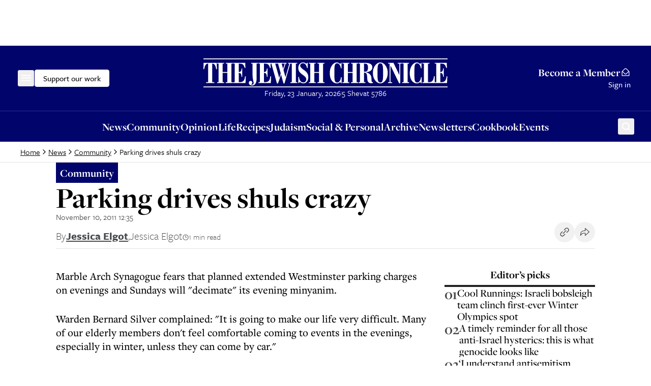

--- FILE ---
content_type: text/html; charset=utf-8
request_url: https://www.google.com/recaptcha/api2/aframe
body_size: 257
content:
<!DOCTYPE HTML><html><head><meta http-equiv="content-type" content="text/html; charset=UTF-8"></head><body><script nonce="4nMNS0QPiQO_aYO0CRlvyQ">/** Anti-fraud and anti-abuse applications only. See google.com/recaptcha */ try{var clients={'sodar':'https://pagead2.googlesyndication.com/pagead/sodar?'};window.addEventListener("message",function(a){try{if(a.source===window.parent){var b=JSON.parse(a.data);var c=clients[b['id']];if(c){var d=document.createElement('img');d.src=c+b['params']+'&rc='+(localStorage.getItem("rc::a")?sessionStorage.getItem("rc::b"):"");window.document.body.appendChild(d);sessionStorage.setItem("rc::e",parseInt(sessionStorage.getItem("rc::e")||0)+1);localStorage.setItem("rc::h",'1769169966809');}}}catch(b){}});window.parent.postMessage("_grecaptcha_ready", "*");}catch(b){}</script></body></html>

--- FILE ---
content_type: application/javascript; charset=utf-8
request_url: https://www.thejc.com/_next/static/chunks/app/(other)/layout-e84b0026f19ada83.js
body_size: -28
content:
(self.webpackChunk_N_E=self.webpackChunk_N_E||[]).push([[4345,6855],{67617:(e,n,r)=>{Promise.resolve().then(r.t.bind(r,52619,23)),Promise.resolve().then(r.bind(r,24437)),Promise.resolve().then(r.bind(r,36552)),Promise.resolve().then(r.bind(r,48577)),Promise.resolve().then(r.bind(r,15536)),Promise.resolve().then(r.bind(r,47662)),Promise.resolve().then(r.bind(r,35903)),Promise.resolve().then(r.bind(r,9531)),Promise.resolve().then(r.bind(r,58450)),Promise.resolve().then(r.bind(r,73178)),Promise.resolve().then(r.bind(r,15255)),Promise.resolve().then(r.bind(r,49187)),Promise.resolve().then(r.bind(r,34159)),Promise.resolve().then(r.bind(r,59281)),Promise.resolve().then(r.bind(r,64894)),Promise.resolve().then(r.bind(r,72931)),Promise.resolve().then(r.bind(r,34452)),Promise.resolve().then(r.bind(r,97858)),Promise.resolve().then(r.bind(r,87425)),Promise.resolve().then(r.bind(r,84546)),Promise.resolve().then(r.bind(r,2443)),Promise.resolve().then(r.bind(r,93539)),Promise.resolve().then(r.bind(r,25754)),Promise.resolve().then(r.bind(r,97026)),Promise.resolve().then(r.bind(r,85850)),Promise.resolve().then(r.bind(r,62624)),Promise.resolve().then(r.bind(r,49403)),Promise.resolve().then(r.bind(r,26766))},79862:(e,n,r)=>{"use strict";Object.defineProperty(n,"__esModule",{value:!0}),Object.defineProperty(n,"RouterContext",{enumerable:!0,get:function(){return o}});let o=r(28140)._(r(12115)).default.createContext(null)}},e=>{e.O(0,[2619,2454,4909,3249,4431,8616,4415,2982,3017,4498,2919,9972,1585,5536,5963,8441,1255,7358],()=>e(e.s=67617)),_N_E=e.O()}]);

--- FILE ---
content_type: text/x-component
request_url: https://www.thejc.com/life/i-understand-antisemitism-because-i-was-born-in-russia-rf2ormoh?_rsc=1skmy
body_size: 23178
content:
1:"$Sreact.fragment"
4:I[9766,[],""]
5:I[98924,[],""]
7:I[24431,[],"OutletBoundary"]
9:I[15278,[],"AsyncMetadataOutlet"]
b:I[24431,[],"ViewportBoundary"]
d:I[24431,[],"MetadataBoundary"]
e:"$Sreact.suspense"
10:I[57150,[],""]
:HL["/_next/static/css/d8b580d2eb4c6dcc.css","style"]
0:{"P":null,"b":"RjxPhTB7D_-_ebKhyDO1k","p":"","c":["","life","i-understand-antisemitism-because-i-was-born-in-russia-rf2ormoh"],"i":false,"f":[[["",{"children":["(other)",{"children":[["path","life/i-understand-antisemitism-because-i-was-born-in-russia-rf2ormoh","c"],{"children":["__PAGE__",{}]}]}]},"$undefined","$undefined",true],["",["$","$1","c",{"children":[[["$","link","0",{"rel":"stylesheet","href":"/_next/static/css/d8b580d2eb4c6dcc.css","precedence":"next","crossOrigin":"$undefined","nonce":"$undefined"}]],"$L2"]}],{"children":["(other)",["$","$1","c",{"children":[null,"$L3"]}],{"children":[["path","life/i-understand-antisemitism-because-i-was-born-in-russia-rf2ormoh","c"],["$","$1","c",{"children":[null,["$","$L4",null,{"parallelRouterKey":"children","error":"$undefined","errorStyles":"$undefined","errorScripts":"$undefined","template":["$","$L5",null,{}],"templateStyles":"$undefined","templateScripts":"$undefined","notFound":"$undefined","forbidden":"$undefined","unauthorized":"$undefined"}]]}],{"children":["__PAGE__",["$","$1","c",{"children":["$L6",null,["$","$L7",null,{"children":["$L8",["$","$L9",null,{"promise":"$@a"}]]}]]}],{},null,false]},null,false]},null,false]},null,false],["$","$1","h",{"children":[null,[["$","$Lb",null,{"children":"$Lc"}],null],["$","$Ld",null,{"children":["$","div",null,{"hidden":true,"children":["$","$e",null,{"fallback":null,"children":"$Lf"}]}]}]]}],false]],"m":"$undefined","G":["$10",[]],"s":false,"S":true}
11:I[22919,["2454","static/chunks/2454-cdddcdca420f54b6.js","4909","static/chunks/4909-3886d0132388a27b.js","6784","static/chunks/6784-5326fd6d556bd14a.js","2919","static/chunks/2919-6a1fbd220f0d9741.js","1415","static/chunks/1415-4db7a1243689114a.js","7177","static/chunks/app/layout-69f3b4271c06aa98.js"],"ClientClerkProvider"]
12:I[98202,["2454","static/chunks/2454-cdddcdca420f54b6.js","4909","static/chunks/4909-3886d0132388a27b.js","6784","static/chunks/6784-5326fd6d556bd14a.js","2919","static/chunks/2919-6a1fbd220f0d9741.js","1415","static/chunks/1415-4db7a1243689114a.js","7177","static/chunks/app/layout-69f3b4271c06aa98.js"],"GoogleTagManager"]
13:I[99080,["2454","static/chunks/2454-cdddcdca420f54b6.js","4909","static/chunks/4909-3886d0132388a27b.js","6784","static/chunks/6784-5326fd6d556bd14a.js","2919","static/chunks/2919-6a1fbd220f0d9741.js","1415","static/chunks/1415-4db7a1243689114a.js","7177","static/chunks/app/layout-69f3b4271c06aa98.js"],"default"]
14:I[1533,["2454","static/chunks/2454-cdddcdca420f54b6.js","4909","static/chunks/4909-3886d0132388a27b.js","6784","static/chunks/6784-5326fd6d556bd14a.js","2919","static/chunks/2919-6a1fbd220f0d9741.js","1415","static/chunks/1415-4db7a1243689114a.js","7177","static/chunks/app/layout-69f3b4271c06aa98.js"],"default"]
16:I[50960,["8039","static/chunks/app/error-4d31acc128f09d35.js"],"default"]
18:I[62280,["2454","static/chunks/2454-cdddcdca420f54b6.js","4909","static/chunks/4909-3886d0132388a27b.js","6784","static/chunks/6784-5326fd6d556bd14a.js","2919","static/chunks/2919-6a1fbd220f0d9741.js","1415","static/chunks/1415-4db7a1243689114a.js","7177","static/chunks/app/layout-69f3b4271c06aa98.js"],"default"]
19:I[41402,["2619","static/chunks/2619-04bc32f026a0d946.js","2454","static/chunks/2454-cdddcdca420f54b6.js","4909","static/chunks/4909-3886d0132388a27b.js","1356","static/chunks/1356-ce6e02a409e00e02.js","3249","static/chunks/3249-438af6e21aca0aa4.js","4431","static/chunks/4431-7d298094e1aac59e.js","8616","static/chunks/8616-7d177d3ad9878d2a.js","4415","static/chunks/4415-084e16ed955afd19.js","2982","static/chunks/2982-bdaa7fcccb8b86ff.js","3017","static/chunks/3017-647ee40f81477969.js","6784","static/chunks/6784-5326fd6d556bd14a.js","1029","static/chunks/1029-b6e345a333841a3a.js","4498","static/chunks/4498-fa6b7a9ccf5415e6.js","6241","static/chunks/6241-045c3efe99b62d9a.js","7802","static/chunks/7802-e072d099e34d6d6e.js","5038","static/chunks/5038-f0de557cfd874643.js","5536","static/chunks/5536-88db8b7837126e46.js","7433","static/chunks/7433-f544123bb04173a7.js","6671","static/chunks/6671-0f81b7079ce85126.js","7662","static/chunks/app/(other)/%5B...path%5D/page-d6a16c2023fcd233.js"],""]
1a:I[48854,["2454","static/chunks/2454-cdddcdca420f54b6.js","4909","static/chunks/4909-3886d0132388a27b.js","6784","static/chunks/6784-5326fd6d556bd14a.js","2919","static/chunks/2919-6a1fbd220f0d9741.js","1415","static/chunks/1415-4db7a1243689114a.js","7177","static/chunks/app/layout-69f3b4271c06aa98.js"],"SpeedInsights"]
1b:I[26236,["2619","static/chunks/2619-04bc32f026a0d946.js","2454","static/chunks/2454-cdddcdca420f54b6.js","4909","static/chunks/4909-3886d0132388a27b.js","1356","static/chunks/1356-ce6e02a409e00e02.js","3249","static/chunks/3249-438af6e21aca0aa4.js","4431","static/chunks/4431-7d298094e1aac59e.js","8616","static/chunks/8616-7d177d3ad9878d2a.js","4415","static/chunks/4415-084e16ed955afd19.js","2982","static/chunks/2982-bdaa7fcccb8b86ff.js","3017","static/chunks/3017-647ee40f81477969.js","6784","static/chunks/6784-5326fd6d556bd14a.js","1029","static/chunks/1029-b6e345a333841a3a.js","4498","static/chunks/4498-fa6b7a9ccf5415e6.js","6241","static/chunks/6241-045c3efe99b62d9a.js","7802","static/chunks/7802-e072d099e34d6d6e.js","5038","static/chunks/5038-f0de557cfd874643.js","5536","static/chunks/5536-88db8b7837126e46.js","7433","static/chunks/7433-f544123bb04173a7.js","6671","static/chunks/6671-0f81b7079ce85126.js","7662","static/chunks/app/(other)/%5B...path%5D/page-d6a16c2023fcd233.js"],"GoogleAdTargeting"]
2:["$","$L11",null,{"publishableKey":"pk_live_Y2xlcmsudGhlamMuY29tJA","localization":{"userProfile":{"navbar":{"title":"My Account","description":""}},"signUp":{"legalConsent":{"checkbox":{"label__termsOfServiceAndPrivacyPolicy":"By creating an account, I agree to receive news updates from The Jewish Chronicle and consent to the Jewish Chronicle's Terms and Conditions and privacy policy."}}}},"clerkJSUrl":"$undefined","clerkJSVersion":"$undefined","proxyUrl":"","domain":"","isSatellite":false,"signInUrl":"/sign-in","signUpUrl":"/sign-up","signInForceRedirectUrl":"","signUpForceRedirectUrl":"","signInFallbackRedirectUrl":"","signUpFallbackRedirectUrl":"","afterSignInUrl":"","afterSignUpUrl":"","newSubscriptionRedirectUrl":"","telemetry":{"disabled":false,"debug":false},"sdkMetadata":{"name":"@clerk/nextjs","version":"6.24.0","environment":"production"},"nonce":"","initialState":null,"children":["$","html",null,{"lang":"en","suppressHydrationWarning":true,"children":[["$","head",null,{"children":[["$","link",null,{"rel":"stylesheet","href":"https://use.typekit.net/wex3ymn.css"}],[["$","$L12",null,{"gtmId":"GTM-MH4WG8"}],["$","$L13",null,{}]]]}],["$","body",null,{"className":"the-jewish-chronicle min-h-screen bg-background antialiased overflow-x-hidden","children":["$","$L14",null,{"children":["$L15",["$","$L4",null,{"parallelRouterKey":"children","error":"$16","errorStyles":[],"errorScripts":[],"template":["$","$L5",null,{}],"templateStyles":"$undefined","templateScripts":"$undefined","notFound":["$L17",[]],"forbidden":"$undefined","unauthorized":"$undefined"}],["$","$L18",null,{}],["$","$L19",null,{"src":"https://donorbox.org/widget.js","async":true}],"$undefined",false,["$","$L1a",null,{"sampleRate":0.25}],["$","$L1b",null,{"targetingKey":"environment","value":"production"}]]}]}]]}]}]
15:"$undefined"
c:[["$","meta","0",{"charSet":"utf-8"}],["$","meta","1",{"name":"viewport","content":"width=device-width, initial-scale=1"}]]
8:null
1c:I[15536,["2619","static/chunks/2619-04bc32f026a0d946.js","2454","static/chunks/2454-cdddcdca420f54b6.js","4909","static/chunks/4909-3886d0132388a27b.js","1356","static/chunks/1356-ce6e02a409e00e02.js","3249","static/chunks/3249-438af6e21aca0aa4.js","4431","static/chunks/4431-7d298094e1aac59e.js","8616","static/chunks/8616-7d177d3ad9878d2a.js","4415","static/chunks/4415-084e16ed955afd19.js","2982","static/chunks/2982-bdaa7fcccb8b86ff.js","3017","static/chunks/3017-647ee40f81477969.js","6784","static/chunks/6784-5326fd6d556bd14a.js","1029","static/chunks/1029-b6e345a333841a3a.js","4498","static/chunks/4498-fa6b7a9ccf5415e6.js","6241","static/chunks/6241-045c3efe99b62d9a.js","7802","static/chunks/7802-e072d099e34d6d6e.js","5038","static/chunks/5038-f0de557cfd874643.js","5536","static/chunks/5536-88db8b7837126e46.js","7433","static/chunks/7433-f544123bb04173a7.js","6671","static/chunks/6671-0f81b7079ce85126.js","7662","static/chunks/app/(other)/%5B...path%5D/page-d6a16c2023fcd233.js"],"default"]
1d:I[97026,["2619","static/chunks/2619-04bc32f026a0d946.js","2454","static/chunks/2454-cdddcdca420f54b6.js","4909","static/chunks/4909-3886d0132388a27b.js","3249","static/chunks/3249-438af6e21aca0aa4.js","4431","static/chunks/4431-7d298094e1aac59e.js","8616","static/chunks/8616-7d177d3ad9878d2a.js","4415","static/chunks/4415-084e16ed955afd19.js","2982","static/chunks/2982-bdaa7fcccb8b86ff.js","3017","static/chunks/3017-647ee40f81477969.js","4498","static/chunks/4498-fa6b7a9ccf5415e6.js","2919","static/chunks/2919-6a1fbd220f0d9741.js","9972","static/chunks/9972-6552c6c71285a15a.js","1585","static/chunks/1585-1b495ccd51cbafaf.js","5536","static/chunks/5536-88db8b7837126e46.js","5963","static/chunks/5963-487de88da5826b8b.js","6855","static/chunks/app/(other)/layout-e84b0026f19ada83.js"],"default"]
1e:I[36552,["2619","static/chunks/2619-04bc32f026a0d946.js","2454","static/chunks/2454-cdddcdca420f54b6.js","4909","static/chunks/4909-3886d0132388a27b.js","3249","static/chunks/3249-438af6e21aca0aa4.js","4431","static/chunks/4431-7d298094e1aac59e.js","8616","static/chunks/8616-7d177d3ad9878d2a.js","4415","static/chunks/4415-084e16ed955afd19.js","2982","static/chunks/2982-bdaa7fcccb8b86ff.js","3017","static/chunks/3017-647ee40f81477969.js","4498","static/chunks/4498-fa6b7a9ccf5415e6.js","2919","static/chunks/2919-6a1fbd220f0d9741.js","9972","static/chunks/9972-6552c6c71285a15a.js","1585","static/chunks/1585-1b495ccd51cbafaf.js","5536","static/chunks/5536-88db8b7837126e46.js","5963","static/chunks/5963-487de88da5826b8b.js","6855","static/chunks/app/(other)/layout-e84b0026f19ada83.js"],"PreloadChunks"]
3:[["$","$L1c",null,{"adUnitPath":"/32215878/header","immediateLoad":true}],["$","header",null,{"children":[["$","div",null,{"className":"w-full bg-category-news text-white sticky top-[-1px] z-10 lg:static print:hidden","children":["$","div",null,{"className":"container flex items-center justify-between gap-8 py-14 px-16 md:px-28 xl:px-40 lg:py-24 relative","children":[["$","div",null,{"className":"flex items-center gap-32 flex-1","children":[["$","$L1d",null,{"items":[{"title":"News","url":"https://www.thejc.com/news","children":[{"__typename":"Link","label":"All News","url":"/news","content":null},{"__typename":"Section","label":"UK","url":"https://www.thejc.com/news/uk"},{"__typename":"Section","label":"USA","url":"https://www.thejc.com/news/usa"},{"__typename":"Section","label":"Israel","url":"https://www.thejc.com/news/israel"},{"__typename":"Section","label":"World","url":"https://www.thejc.com/news/world"},{"__typename":"Section","label":"Politics","url":"https://www.thejc.com/news/politics"},{"__typename":"Section","label":"Showbiz","url":"https://www.thejc.com/news/showbiz"}],"__typename":"MenuGroup"},{"title":"Opinion","url":"https://www.thejc.com/opinion","children":[{"__typename":"Link","label":"All Opinion","url":"/opinion","content":null},{"__typename":"Section","label":"Leaders","url":"https://www.thejc.com/opinion/leaders"},{"__typename":"Section","label":"Letters","url":"https://www.thejc.com/opinion/letters"},{"__typename":"Section","label":"Analysis","url":"https://www.thejc.com/opinion/analysis"}],"__typename":"MenuGroup"},{"title":"Life","url":"https://www.thejc.com/life","children":[{"__typename":"Link","label":"All Life","url":"/life","content":null},{"__typename":"Section","label":"Food","url":"https://www.thejc.com/life/food"},{"__typename":"Section","label":"Theatre","url":"https://www.thejc.com/life/theatre"},{"__typename":"Section","label":"TV","url":"https://www.thejc.com/life/tv"},{"__typename":"Section","label":"Film","url":"https://www.thejc.com/life/film"},{"__typename":"Section","label":"Books","url":"https://www.thejc.com/life/books"},{"__typename":"Section","label":"Music","url":"https://www.thejc.com/life/music"},{"__typename":"Section","label":"Travel ","url":"https://www.thejc.com/life/travel"},{"__typename":"Section","label":"Columnists","url":"https://www.thejc.com/life/columnists"},{"__typename":"Section","label":"Sport","url":"https://www.thejc.com/life/sport"}],"__typename":"MenuGroup"},{"title":"Recipes","url":"https://www.thejc.com/recipe","children":[],"__typename":"MenuGroup"},{"title":"Family and Education","url":"https://www.thejc.com/family-and-education","children":[],"__typename":"MenuGroup"},{"title":"Judaism","url":"https://www.thejc.com/judaism","children":[{"__typename":"Link","label":"All Judaism","url":"/judaism","content":null},{"__typename":"Section","label":"Jewish Words","url":"https://www.thejc.com/judaism/jewish-words"},{"__typename":"Section","label":"Jewish How Tos","url":"https://www.thejc.com/judaism/jewish-how-tos"},{"__typename":"Section","label":"Rabbi I Have a Problem","url":"https://www.thejc.com/judaism/rabbi-i-have-a-problem"},{"__typename":"Section","label":"Sidrah","url":"https://www.thejc.com/judaism/sidrah"}],"__typename":"MenuGroup"},{"title":"Community","url":"https://www.thejc.com/community","children":[{"__typename":"Link","label":"All Community stories","url":"/community","content":null},{"__typename":"Section","label":"The Schmooze","url":"https://www.thejc.com/community/the-schmooze"}],"__typename":"MenuGroup"},{"title":"Archive","url":"/archive","children":[],"__typename":"MenuGroup"},{"title":"Cookbook","url":"/jc-cookbook","children":[],"__typename":"MenuGroup"},{"title":"Jobs","url":"https://www.thejc.com/jobs","children":[],"__typename":"MenuGroup"},{"title":"Social and Personal","url":"/personal-of6pugzl","children":[],"__typename":"MenuGroup"},{"title":"Newsletters","url":"/newsletters","children":[],"__typename":"MenuGroup"},{"title":"E-paper","url":"/epaper","children":[],"__typename":"MenuGroup"},{"title":"Events","url":"https://www.thejc.com/events","children":[],"__typename":"MenuGroup"},{"title":"My account","url":"/user-profile","children":[],"__typename":"MenuGroup"}]}],[["$","$L1e",null,{"moduleIds":["components/SiteHeader/SiteHeader.tsx -> ../DonateButton/DonateButton"]}],"$L1f"]]}],"$L20","$L21"]}]}],"$L22","$L23"]}],"$L24","$L25"]
17:[["$","$L1c",null,{"adUnitPath":"/32215878/header","immediateLoad":true}],["$","header",null,{"children":[["$","div",null,{"className":"w-full bg-category-news text-white sticky top-[-1px] z-10 lg:static print:hidden","children":["$","div",null,{"className":"container flex items-center justify-between gap-8 py-14 px-16 md:px-28 xl:px-40 lg:py-24 relative","children":[["$","div",null,{"className":"flex items-center gap-32 flex-1","children":[["$","$L1d",null,{"items":[{"title":"News","url":"https://www.thejc.com/news","children":[{"__typename":"Link","label":"All News","url":"/news","content":null},{"__typename":"Section","label":"UK","url":"https://www.thejc.com/news/uk"},{"__typename":"Section","label":"USA","url":"https://www.thejc.com/news/usa"},{"__typename":"Section","label":"Israel","url":"https://www.thejc.com/news/israel"},{"__typename":"Section","label":"World","url":"https://www.thejc.com/news/world"},{"__typename":"Section","label":"Politics","url":"https://www.thejc.com/news/politics"},{"__typename":"Section","label":"Showbiz","url":"https://www.thejc.com/news/showbiz"}],"__typename":"MenuGroup"},{"title":"Opinion","url":"https://www.thejc.com/opinion","children":[{"__typename":"Link","label":"All Opinion","url":"/opinion","content":null},{"__typename":"Section","label":"Leaders","url":"https://www.thejc.com/opinion/leaders"},{"__typename":"Section","label":"Letters","url":"https://www.thejc.com/opinion/letters"},{"__typename":"Section","label":"Analysis","url":"https://www.thejc.com/opinion/analysis"}],"__typename":"MenuGroup"},{"title":"Life","url":"https://www.thejc.com/life","children":[{"__typename":"Link","label":"All Life","url":"/life","content":null},{"__typename":"Section","label":"Food","url":"https://www.thejc.com/life/food"},{"__typename":"Section","label":"Theatre","url":"https://www.thejc.com/life/theatre"},{"__typename":"Section","label":"TV","url":"https://www.thejc.com/life/tv"},{"__typename":"Section","label":"Film","url":"https://www.thejc.com/life/film"},{"__typename":"Section","label":"Books","url":"https://www.thejc.com/life/books"},{"__typename":"Section","label":"Music","url":"https://www.thejc.com/life/music"},{"__typename":"Section","label":"Travel ","url":"https://www.thejc.com/life/travel"},{"__typename":"Section","label":"Columnists","url":"https://www.thejc.com/life/columnists"},{"__typename":"Section","label":"Sport","url":"https://www.thejc.com/life/sport"}],"__typename":"MenuGroup"},{"title":"Recipes","url":"https://www.thejc.com/recipe","children":[],"__typename":"MenuGroup"},{"title":"Family and Education","url":"https://www.thejc.com/family-and-education","children":[],"__typename":"MenuGroup"},{"title":"Judaism","url":"https://www.thejc.com/judaism","children":[{"__typename":"Link","label":"All Judaism","url":"/judaism","content":null},{"__typename":"Section","label":"Jewish Words","url":"https://www.thejc.com/judaism/jewish-words"},{"__typename":"Section","label":"Jewish How Tos","url":"https://www.thejc.com/judaism/jewish-how-tos"},{"__typename":"Section","label":"Rabbi I Have a Problem","url":"https://www.thejc.com/judaism/rabbi-i-have-a-problem"},{"__typename":"Section","label":"Sidrah","url":"https://www.thejc.com/judaism/sidrah"}],"__typename":"MenuGroup"},{"title":"Community","url":"https://www.thejc.com/community","children":[{"__typename":"Link","label":"All Community stories","url":"/community","content":null},{"__typename":"Section","label":"The Schmooze","url":"https://www.thejc.com/community/the-schmooze"}],"__typename":"MenuGroup"},{"title":"Archive","url":"/archive","children":[],"__typename":"MenuGroup"},{"title":"Cookbook","url":"/jc-cookbook","children":[],"__typename":"MenuGroup"},{"title":"Jobs","url":"https://www.thejc.com/jobs","children":[],"__typename":"MenuGroup"},{"title":"Social and Personal","url":"/personal-of6pugzl","children":[],"__typename":"MenuGroup"},{"title":"Newsletters","url":"/newsletters","children":[],"__typename":"MenuGroup"},{"title":"E-paper","url":"/epaper","children":[],"__typename":"MenuGroup"},{"title":"Events","url":"https://www.thejc.com/events","children":[],"__typename":"MenuGroup"},{"title":"My account","url":"/user-profile","children":[],"__typename":"MenuGroup"}]}],[["$","$L1e",null,{"moduleIds":"$3:1:props:children:0:props:children:props:children:0:props:children:1:0:props:moduleIds"}],"$L26"]]}],"$L27","$L28"]}]}],"$L29","$L2a"]}],"$L2b",";","$L2c"]
2d:I[47662,["2619","static/chunks/2619-04bc32f026a0d946.js","2454","static/chunks/2454-cdddcdca420f54b6.js","4909","static/chunks/4909-3886d0132388a27b.js","1356","static/chunks/1356-ce6e02a409e00e02.js","3249","static/chunks/3249-438af6e21aca0aa4.js","4431","static/chunks/4431-7d298094e1aac59e.js","8616","static/chunks/8616-7d177d3ad9878d2a.js","4415","static/chunks/4415-084e16ed955afd19.js","2982","static/chunks/2982-bdaa7fcccb8b86ff.js","3017","static/chunks/3017-647ee40f81477969.js","6784","static/chunks/6784-5326fd6d556bd14a.js","1029","static/chunks/1029-b6e345a333841a3a.js","4498","static/chunks/4498-fa6b7a9ccf5415e6.js","6241","static/chunks/6241-045c3efe99b62d9a.js","7802","static/chunks/7802-e072d099e34d6d6e.js","5038","static/chunks/5038-f0de557cfd874643.js","5536","static/chunks/5536-88db8b7837126e46.js","7433","static/chunks/7433-f544123bb04173a7.js","6671","static/chunks/6671-0f81b7079ce85126.js","7662","static/chunks/app/(other)/%5B...path%5D/page-d6a16c2023fcd233.js"],"default"]
2e:I[52619,["2619","static/chunks/2619-04bc32f026a0d946.js","2454","static/chunks/2454-cdddcdca420f54b6.js","4909","static/chunks/4909-3886d0132388a27b.js","1356","static/chunks/1356-ce6e02a409e00e02.js","3249","static/chunks/3249-438af6e21aca0aa4.js","4431","static/chunks/4431-7d298094e1aac59e.js","8616","static/chunks/8616-7d177d3ad9878d2a.js","4415","static/chunks/4415-084e16ed955afd19.js","2982","static/chunks/2982-bdaa7fcccb8b86ff.js","3017","static/chunks/3017-647ee40f81477969.js","6784","static/chunks/6784-5326fd6d556bd14a.js","1029","static/chunks/1029-b6e345a333841a3a.js","4498","static/chunks/4498-fa6b7a9ccf5415e6.js","6241","static/chunks/6241-045c3efe99b62d9a.js","7802","static/chunks/7802-e072d099e34d6d6e.js","5038","static/chunks/5038-f0de557cfd874643.js","5536","static/chunks/5536-88db8b7837126e46.js","7433","static/chunks/7433-f544123bb04173a7.js","6671","static/chunks/6671-0f81b7079ce85126.js","7662","static/chunks/app/(other)/%5B...path%5D/page-d6a16c2023fcd233.js"],""]
31:I[62624,["2619","static/chunks/2619-04bc32f026a0d946.js","2454","static/chunks/2454-cdddcdca420f54b6.js","4909","static/chunks/4909-3886d0132388a27b.js","3249","static/chunks/3249-438af6e21aca0aa4.js","4431","static/chunks/4431-7d298094e1aac59e.js","8616","static/chunks/8616-7d177d3ad9878d2a.js","4415","static/chunks/4415-084e16ed955afd19.js","2982","static/chunks/2982-bdaa7fcccb8b86ff.js","3017","static/chunks/3017-647ee40f81477969.js","4498","static/chunks/4498-fa6b7a9ccf5415e6.js","2919","static/chunks/2919-6a1fbd220f0d9741.js","9972","static/chunks/9972-6552c6c71285a15a.js","1585","static/chunks/1585-1b495ccd51cbafaf.js","5536","static/chunks/5536-88db8b7837126e46.js","5963","static/chunks/5963-487de88da5826b8b.js","6855","static/chunks/app/(other)/layout-e84b0026f19ada83.js"],"default"]
32:I[97858,["2619","static/chunks/2619-04bc32f026a0d946.js","2454","static/chunks/2454-cdddcdca420f54b6.js","4909","static/chunks/4909-3886d0132388a27b.js","1356","static/chunks/1356-ce6e02a409e00e02.js","3249","static/chunks/3249-438af6e21aca0aa4.js","4431","static/chunks/4431-7d298094e1aac59e.js","8616","static/chunks/8616-7d177d3ad9878d2a.js","4415","static/chunks/4415-084e16ed955afd19.js","2982","static/chunks/2982-bdaa7fcccb8b86ff.js","3017","static/chunks/3017-647ee40f81477969.js","6784","static/chunks/6784-5326fd6d556bd14a.js","1029","static/chunks/1029-b6e345a333841a3a.js","4498","static/chunks/4498-fa6b7a9ccf5415e6.js","6241","static/chunks/6241-045c3efe99b62d9a.js","7802","static/chunks/7802-e072d099e34d6d6e.js","5038","static/chunks/5038-f0de557cfd874643.js","5536","static/chunks/5536-88db8b7837126e46.js","7433","static/chunks/7433-f544123bb04173a7.js","6671","static/chunks/6671-0f81b7079ce85126.js","7662","static/chunks/app/(other)/%5B...path%5D/page-d6a16c2023fcd233.js"],"default"]
33:I[93539,["2619","static/chunks/2619-04bc32f026a0d946.js","2454","static/chunks/2454-cdddcdca420f54b6.js","4909","static/chunks/4909-3886d0132388a27b.js","3249","static/chunks/3249-438af6e21aca0aa4.js","4431","static/chunks/4431-7d298094e1aac59e.js","8616","static/chunks/8616-7d177d3ad9878d2a.js","4415","static/chunks/4415-084e16ed955afd19.js","2982","static/chunks/2982-bdaa7fcccb8b86ff.js","3017","static/chunks/3017-647ee40f81477969.js","4498","static/chunks/4498-fa6b7a9ccf5415e6.js","2919","static/chunks/2919-6a1fbd220f0d9741.js","9972","static/chunks/9972-6552c6c71285a15a.js","1585","static/chunks/1585-1b495ccd51cbafaf.js","5536","static/chunks/5536-88db8b7837126e46.js","5963","static/chunks/5963-487de88da5826b8b.js","6855","static/chunks/app/(other)/layout-e84b0026f19ada83.js"],"default"]
3a:I[49403,["2619","static/chunks/2619-04bc32f026a0d946.js","2454","static/chunks/2454-cdddcdca420f54b6.js","4909","static/chunks/4909-3886d0132388a27b.js","3249","static/chunks/3249-438af6e21aca0aa4.js","4431","static/chunks/4431-7d298094e1aac59e.js","8616","static/chunks/8616-7d177d3ad9878d2a.js","4415","static/chunks/4415-084e16ed955afd19.js","2982","static/chunks/2982-bdaa7fcccb8b86ff.js","3017","static/chunks/3017-647ee40f81477969.js","4498","static/chunks/4498-fa6b7a9ccf5415e6.js","2919","static/chunks/2919-6a1fbd220f0d9741.js","9972","static/chunks/9972-6552c6c71285a15a.js","1585","static/chunks/1585-1b495ccd51cbafaf.js","5536","static/chunks/5536-88db8b7837126e46.js","5963","static/chunks/5963-487de88da5826b8b.js","6855","static/chunks/app/(other)/layout-e84b0026f19ada83.js"],"default"]
3c:I[26766,["2619","static/chunks/2619-04bc32f026a0d946.js","2454","static/chunks/2454-cdddcdca420f54b6.js","4909","static/chunks/4909-3886d0132388a27b.js","3249","static/chunks/3249-438af6e21aca0aa4.js","4431","static/chunks/4431-7d298094e1aac59e.js","8616","static/chunks/8616-7d177d3ad9878d2a.js","4415","static/chunks/4415-084e16ed955afd19.js","2982","static/chunks/2982-bdaa7fcccb8b86ff.js","3017","static/chunks/3017-647ee40f81477969.js","4498","static/chunks/4498-fa6b7a9ccf5415e6.js","2919","static/chunks/2919-6a1fbd220f0d9741.js","9972","static/chunks/9972-6552c6c71285a15a.js","1585","static/chunks/1585-1b495ccd51cbafaf.js","5536","static/chunks/5536-88db8b7837126e46.js","5963","static/chunks/5963-487de88da5826b8b.js","6855","static/chunks/app/(other)/layout-e84b0026f19ada83.js"],"default"]
1f:["$","$L2d",null,{"children":["$","button",null,{"className":"items-center justify-center gap-8 whitespace-nowrap rounded-md font-tertiary font-medium hover:ring-2 hover:ring-offset-1 ring-offset-background transition-all focus-visible:outline-none focus-visible:ring-2 focus-visible:ring-offset-1 disabled:pointer-events-none disabled:bg-gray-500 disabled:border disabled:border-gray-500 [&_svg]:pointer-events-none [&_svg]:size-24 [&_svg]:shrink-0 text-16 border hover:ring-offset-black px-16 py-9 gtm-donate-cta hidden lg:inline-flex h-34 text-black bg-white border-white focus-visible:ring-white focus-visible:ring-offset-category-news hover:ring-white","ref":"$undefined","children":"Support our work"}]}]
2f:T1a98,m554.849 57.07.61-15.152h-1.727c-.495 4.824-1.647 8.232-3.443 10.212-1.796 1.992-4.639 2.982-8.508 2.982h-2.429v-21.08c2.268.023 3.88.679 4.824 1.98s1.485 3.638 1.623 7.011h1.589V23.911h-1.589q-.137 4.404-1.589 6.217c-.967 1.21-2.59 1.831-4.858 1.877V12.974h2.36c3.419 0 5.918.679 7.472 2.049q2.349 2.056 3.765 7.702h1.623l-.437-11.709h-27.31v1.97h3.27v42.126h-3.27v1.97h28.012zm-28.185 0V41.607h-1.658c-.495 4.778-1.566 8.22-3.224 10.328-1.657 2.118-4.087 3.166-7.31 3.166h-3.178V12.974h3.684v-1.97h-16.199v1.97h3.27V55.1h-3.27v1.969zm-29.601.414V43.806h-1.657c-.334 3.742-1.29 6.712-2.856 8.9-1.566 2.187-3.488 3.293-5.791 3.293s-3.845-.99-4.789-2.96c-.945-1.968-1.417-5.41-1.417-10.292v-18.33c0-4.317.484-7.448 1.451-9.383s2.51-2.912 4.628-2.912 3.961 1.001 5.469 3.016 2.545 4.836 3.109 8.485h1.52V10.706h-1.186l-1.658 3.131c-1.324-1.22-2.637-2.118-3.938-2.717q-1.934-.898-3.937-.898c-2.188 0-4.283.668-6.298 2.003-2.015 1.336-3.846 3.247-5.48 5.757-1.44 2.245-2.51 4.743-3.224 7.472s-1.059 5.78-1.059 9.13c0 7.023 1.485 12.676 4.467 16.948 2.982 4.271 6.908 6.401 11.801 6.401 1.197 0 2.429-.242 3.73-.725q1.935-.726 3.8-2.107l1.853 2.372h1.451zm-31.868-44.499h3.2v-1.969h-15.692v1.97h3.177v42.126h-3.177v1.97h15.692v-1.97h-3.2V12.974zm-35.45 44.085V55.1h-3.684V17.28l19.573 40.4h2.671V12.974h3.546v-1.97h-9.28v1.97h3.684v25.974l-13.47-27.932h-12.181v1.97h3.408v42.126h-3.408v1.97h9.141zm-42.3-12.826q1.486 4.455 4.629 8.117c1.554 1.796 3.246 3.166 5.1 4.133 1.842.967 3.719 1.45 5.607 1.45s3.846-.483 5.722-1.462q2.815-1.467 5.078-4.11a24.1 24.1 0 0 0 4.593-8.117c.991-2.97 1.486-6.367 1.486-10.178 0-3.81-.495-7.218-1.497-10.212a24.4 24.4 0 0 0-4.571-8.117c-1.485-1.773-3.166-3.131-5.043-4.087-1.876-.955-3.799-1.427-5.756-1.427s-3.788.472-5.642 1.416c-1.842.944-3.534 2.302-5.066 4.098a23.9 23.9 0 0 0-4.605 8.117c-1.002 2.994-1.497 6.402-1.497 10.213s.495 7.207 1.485 10.177m20.114 8.405c-.99 2.28-2.59 3.43-4.789 3.43s-3.777-1.139-4.778-3.43c-1.002-2.28-1.497-5.964-1.497-11.041V26.536q0-7.581 1.485-10.983c.99-2.269 2.591-3.408 4.79-3.408s3.799 1.14 4.789 3.408 1.485 5.94 1.485 10.983V41.62c0 5.077-.495 8.75-1.485 11.041m-38.685 4.421v-1.969h-3.235V33.306c2.614.07 4.433.84 5.469 2.303 1.036 1.474 1.658 4.478 1.854 9.026v.346c.184 4.501.725 7.495 1.658 8.992.759 1.22 1.75 2.13 2.959 2.74 1.208.61 2.636.91 4.305.91.726 0 1.451-.058 2.176-.185.737-.127 1.486-.31 2.246-.564l-.403-1.762c-.139.023-.265.046-.369.058-.115.011-.288.011-.541.011-1.462-.023-2.222-1.761-2.257-5.204-.046-1.98-.115-3.58-.207-4.824-.288-3.235-1.45-5.883-3.477-7.944-2.026-2.05-4.927-3.535-8.704-4.421v-.414c4.663-.369 8.209-1.497 10.65-3.397s3.661-4.421 3.661-7.599c0-3.557-1.462-6.182-4.375-7.852-2.913-1.68-7.437-2.51-13.586-2.51h-13.574v1.97h3.27v42.126h-3.27v1.97h15.762zm-3.235-44.084h2.43c2.406 0 4.121.702 5.146 2.095 1.025 1.405 1.531 3.753 1.531 7.058s-.552 5.664-1.658 7.057c-1.105 1.405-2.924 2.107-5.468 2.107h-1.992V12.985zM332.274 57.08v-1.969h-3.178V34.066h10.5v21.046h-3.247v1.97h15.693v-1.97h-3.178V12.974h3.178v-1.97h-15.693v1.97h3.247v18.973h-10.5V12.974h3.178v-1.97h-15.693v1.97h3.27V55.1h-3.27v1.969h15.693zm-17.42.414V43.819h-1.658c-.334 3.742-1.289 6.712-2.855 8.9-1.566 2.187-3.489 3.292-5.791 3.292s-3.846-.99-4.79-2.959c-.944-1.968-1.416-5.41-1.416-10.292v-18.33c0-4.317.484-7.449 1.451-9.383s2.51-2.913 4.628-2.913 3.961 1.002 5.469 3.017 2.544 4.835 3.108 8.485h1.52V10.717h-1.186l-1.658 3.132c-1.324-1.22-2.636-2.119-3.937-2.717q-1.935-.899-3.938-.898c-2.187 0-4.283.667-6.297 2.003-2.015 1.335-3.846 3.247-5.481 5.756-1.439 2.246-2.51 4.744-3.224 7.473-.713 2.728-1.059 5.78-1.059 9.13 0 7.023 1.485 12.676 4.467 16.947 2.982 4.272 6.92 6.402 11.802 6.402 1.197 0 2.429-.242 3.73-.726q1.934-.725 3.799-2.107l1.854 2.372h1.451zm-59.04-.414v-1.969h-3.178V34.066h10.5v21.046h-3.235v1.97h15.693v-1.97h-3.178V12.974h3.178v-1.97h-15.693v1.97h3.235v18.973h-10.5V12.974h3.178v-1.97h-15.693v1.97h3.27V55.1h-3.27v1.969h15.693zm-38.213 0 1.785-2.337c1.37 1.06 2.717 1.842 4.052 2.36 1.325.518 2.66.771 3.984.771 3.327 0 6.068-1.3 8.198-3.891 2.141-2.59 3.2-5.964 3.2-10.097 0-3.258-.644-6.102-1.922-8.52q-1.917-3.626-6.045-6.563a382 382 0 0 0-2.901-2.037c-5.066-3.443-7.599-6.436-7.599-8.992 0-1.612.587-2.97 1.773-4.099 1.186-1.128 2.637-1.693 4.375-1.693 2.36 0 4.352.933 5.975 2.81 1.624 1.876 2.81 4.605 3.581 8.209h1.52V10.809h-1.52l-1.451 2.372q-1.986-1.52-3.868-2.245a10.7 10.7 0 0 0-3.903-.726c-3.155 0-5.734 1.152-7.749 3.443s-3.016 5.273-3.016 8.923c0 3.189.691 5.93 2.061 8.209 1.37 2.29 4.053 4.847 8.036 7.702 3.489 2.452 5.688 4.364 6.62 5.722.921 1.359 1.382 2.878 1.382 4.582 0 2.061-.633 3.765-1.911 5.078-1.267 1.324-2.89 1.98-4.847 1.98-2.683 0-4.871-1.094-6.563-3.27-1.704-2.187-2.786-5.319-3.258-9.406h-1.52v13.885h1.52zm-7.057-44.084h3.2v-1.97h-15.692v1.97h3.177v42.127h-3.177v1.969h15.692v-1.97h-3.2v-42.15zm-40.642 44.948 6.85-20.183 5.503 20.183h2.361l12.998-44.948h1.727v-1.97h-6.413v1.97h2.637l-8.704 30.614-4.525-16.015 4.859-14.6h2.325v-1.968h-37.026v1.969h2.199l12.722 44.948h2.498zm-6.379-44.948h6.448l6.079 22.013-3.443 10.362zm14.749 0h6.885l-3.777 11.709zM153.461 57.08l.61-15.151h-1.727c-.495 4.824-1.646 8.232-3.443 10.212-1.796 1.992-4.639 2.982-8.508 2.982h-2.429V34.043c2.268.023 3.88.68 4.824 1.98s1.485 3.638 1.623 7.012H146V23.923h-1.589q-.137 4.404-1.589 6.217c-.967 1.209-2.59 1.83-4.858 1.877V12.974h2.36c3.419 0 5.918.679 7.472 2.049q2.349 2.056 3.765 7.702h1.623l-.437-11.709h-27.31v1.97h3.27v42.126h-3.27v1.97zm-42.887 1.462c.437-.633.656-1.45.656-2.464 0-1.15-.345-2.072-1.025-2.786-.691-.714-1.589-1.07-2.717-1.07-1.22 0-2.199.402-2.959 1.22-.748.817-1.128 1.888-1.128 3.224 0 1.75.668 3.2 1.992 4.375s2.993 1.761 4.996 1.761c3.535 0 6.218-1.416 8.048-4.237 1.831-2.82 2.752-6.954 2.752-12.4V12.974h2.901v-1.97h-15.623v1.97h3.442v26.664c0 3.65.415 7.323 1.244 11.007q1.243 5.526 1.243 6.08c0 1.22-.357 2.221-1.059 3.027-.714.806-1.6 1.21-2.683 1.21-.38 0-.76-.059-1.117-.15a7.4 7.4 0 0 1-1.22-.496c1.059-.552 1.808-1.14 2.245-1.773m-14.69-1.462.61-15.151h-1.728c-.495 4.824-1.646 8.232-3.442 10.212-1.796 1.992-4.64 2.982-8.508 2.982h-2.43V34.043c2.268.023 3.88.68 4.824 1.98q1.417 1.951 1.624 7.012h1.589V23.923h-1.59q-.137 4.404-1.588 6.217c-.967 1.209-2.59 1.83-4.859 1.877V12.974h2.36c3.42 0 5.918.679 7.473 2.049q2.348 2.056 3.765 7.702h1.623l-.438-11.709h-27.31v1.97h3.27v42.126h-3.27v1.97zm-48.875 0v-1.969H43.82V34.066h10.5v21.046h-3.235v1.97h15.692v-1.97H63.6V12.974h3.178v-1.97H51.084v1.97h3.236v18.973h-10.5V12.974h3.177v-1.97H31.305v1.97h3.27V55.1h-3.27v1.969h15.692zm-22.312 0v-1.969h-4.629V12.905h.541c2.21 0 3.96.967 5.262 2.89 1.3 1.934 2.383 5.226 3.247 9.89h1.588l-.333-14.669H.403L0 25.684h1.658c.806-4.594 1.877-7.875 3.19-9.832 1.312-1.969 3.085-2.947 5.318-2.947h.541V55.1H6.08v1.969h18.594zM556 1H0v2.084h556zm0 64H0v2.084h556z20:["$","div",null,{"className":"flex flex-col gap-16","children":[["$","$L2e",null,{"href":"/","className":"w-[227px] md:w-[320px] lg:w-[480px] min-[1360px]:w-[556px] ring-offset-category-news transition-colors focus-visible:outline-none focus-visible:ring-2 focus-visible:ring-white focus-visible:ring-offset-2","tabIndex":0,"children":["$","svg",null,{"xmlns":"http://www.w3.org/2000/svg","fill":"none","viewBox":"0 0 556 68","className":"w-[227px] h-[28px] md:w-[320px] md:h-[39px] lg:w-[480px] lg:h-[59px] min-[1360px]:w-[556px] min-[1360px]:h-[68px]","role":"img","aria-label":"The Jewish Chronicle","children":["$","path",null,{"fill":"currentColor","d":"$2f"}]}]}],"$L30"]}]
21:["$","div",null,{"className":"flex flex-1 justify-end","children":[["$","$L31",null,{"variant":"mobile"}],["$","div",null,{"className":"hidden lg:flex lg:flex-col lg:items-end min-[1360px]:flex-row min-[1360px]:items-center justify-end gap-8 min-[1360px]:gap-16","children":[["$","$L32",null,{"children":[["$","$L2e",null,{"href":"/pricing","className":"group inline-flex items-center gap-8 font-base font-bold text-end text-21 leading-md decoration-0 underline-offset-4 no-underline hover:underline hover:text-white ring-offset-category-news transition-colors focus-visible:outline-none focus-visible:ring-2 focus-visible:ring-white focus-visible:ring-offset-2 [&_.envelope]:block [&_.envelope-filled]:hidden","children":["Become a Member",["$","svg",null,{"xmlns":"http://www.w3.org/2000/svg","fill":"none","viewBox":"0 0 24 24","className":"envelope size-20 group-hover:hidden","children":["$","path",null,{"fill":"currentColor","d":"m20.075 9.294-5.424-5.196a3.75 3.75 0 0 0-5.291-.011L3.925 9.294A3.01 3.01 0 0 0 3 11.46V21h18v-9.54a3.01 3.01 0 0 0-.925-2.166M10.41 5.158a2.3 2.3 0 0 1 3.194.012l5.06 4.848-5.072 5.073a2.305 2.305 0 0 1-3.182 0L5.336 10.02zM19.5 19.5h-15v-8.04c0-.048.01-.094.014-.142l4.835 4.834a3.75 3.75 0 0 0 5.302 0l4.835-4.834c.004.048.014.094.014.142z"}]}],["$","svg",null,{"xmlns":"http://www.w3.org/2000/svg","fill":"none","viewBox":"0 0 24 24","className":"envelope-filled size-20 group-hover:block","children":["$","path",null,{"fill":"currentColor","d":"m3.9 9.328 5.46-5.241a3.75 3.75 0 0 1 5.291.011l5.453 5.23-6.513 6.514a2.306 2.306 0 0 1-3.182 0zm10.755 7.575a3.75 3.75 0 0 1-5.302 0l-6.233-6.23c-.075.255-.116.52-.12.787V21h18v-9.54a3 3 0 0 0-.12-.787z"}]}]]}],["$","div",null,{"className":"w-[1px] h-[25px] bg-gray-500 hidden min-[1360px]:block"}]]}],["$","$L33",null,{}]]}]]}]
22:["$","div",null,{"className":"bg-category-news text-white border-t border-[#2B2D89] print:hidden","children":[["$","div",null,{"className":"container min-h-34 flex items-center gap-12 py-8 px-16 lg:hidden","children":[[["$","$L1e",null,{"moduleIds":"$3:1:props:children:0:props:children:props:children:0:props:children:1:0:props:moduleIds"}],["$","$L2d",null,{"children":["$","button",null,{"className":"inline-flex items-center justify-center gap-8 whitespace-nowrap font-tertiary hover:ring-ring hover:ring-offset-1 disabled:pointer-events-none disabled:bg-gray-500 disabled:border disabled:border-gray-500 [&_svg]:pointer-events-none [&_svg]:shrink-0 rounded-none [&_svg]:size-16 gtm-donate-cta h-16 p-0 flex-1 text-center text-14 leading-lg font-medium ring-offset-category-news transition-colors cursor-pointer hover:ring-0 focus-visible:outline-none focus-visible:ring-2 focus-visible:ring-white focus-visible:ring-offset-2","ref":"$undefined","children":"Support our work"}]}]],[["$","div",null,{"className":"w-[1px] h-[13px] bg-[#2B2D89]"}],["$","$L2e",null,{"href":"/pricing","prefetch":false,"className":"flex-1 h-16 text-center text-14 leading-lg font-medium ring-offset-category-news transition-colors focus-visible:outline-none focus-visible:ring-2 focus-visible:ring-white focus-visible:ring-offset-2","children":"Become a Member"}]]]}],["$","div",null,{"className":"hidden lg:flex container items-center justify-center relative px-16 md:px-28 xl:px-40","children":[["$","nav",null,{"className":"flex items-center justify-center h-[60px] gap-24","aria-label":"Main navigation","children":[["$","$L2e","News",{"href":"/news","className":"gtm-navigation-item gtm-navigation-item-header font-base font-bold text-21 ring-offset-category-news transition-colors decoration-0 underline-offset-4 no-underline hover:underline hover:text-white focus-visible:outline-none focus-visible:ring-2 focus-visible:ring-white focus-visible:ring-offset-2","tabIndex":0,"children":"News"}],["$","$L2e","Community ",{"href":"/community","className":"gtm-navigation-item gtm-navigation-item-header font-base font-bold text-21 ring-offset-category-news transition-colors decoration-0 underline-offset-4 no-underline hover:underline hover:text-white focus-visible:outline-none focus-visible:ring-2 focus-visible:ring-white focus-visible:ring-offset-2","tabIndex":0,"children":"Community "}],["$","$L2e","Opinion",{"href":"/opinion","className":"gtm-navigation-item gtm-navigation-item-header font-base font-bold text-21 ring-offset-category-news transition-colors decoration-0 underline-offset-4 no-underline hover:underline hover:text-white focus-visible:outline-none focus-visible:ring-2 focus-visible:ring-white focus-visible:ring-offset-2","tabIndex":0,"children":"Opinion"}],["$","$L2e","Life",{"href":"/life","className":"gtm-navigation-item gtm-navigation-item-header font-base font-bold text-21 ring-offset-category-news transition-colors decoration-0 underline-offset-4 no-underline hover:underline hover:text-white focus-visible:outline-none focus-visible:ring-2 focus-visible:ring-white focus-visible:ring-offset-2","tabIndex":0,"children":"Life"}],["$","$L2e","Recipes",{"href":"/recipe","className":"gtm-navigation-item gtm-navigation-item-header font-base font-bold text-21 ring-offset-category-news transition-colors decoration-0 underline-offset-4 no-underline hover:underline hover:text-white focus-visible:outline-none focus-visible:ring-2 focus-visible:ring-white focus-visible:ring-offset-2","tabIndex":0,"children":"Recipes"}],["$","$L2e","Judaism ",{"href":"/judaism","className":"gtm-navigation-item gtm-navigation-item-header font-base font-bold text-21 ring-offset-category-news transition-colors decoration-0 underline-offset-4 no-underline hover:underline hover:text-white focus-visible:outline-none focus-visible:ring-2 focus-visible:ring-white focus-visible:ring-offset-2","tabIndex":0,"children":"Judaism "}],"$L34","$L35","$L36","$L37","$L38"]}],"$L39"]}]]}]
23:["$","$L3a",null,{"children":"$L3b"}]
24:["$","$L4",null,{"parallelRouterKey":"children","error":"$undefined","errorStyles":"$undefined","errorScripts":"$undefined","template":["$","$L5",null,{}],"templateStyles":"$undefined","templateScripts":"$undefined","notFound":"$undefined","forbidden":"$undefined","unauthorized":"$undefined"}]
26:["$","$L2d",null,{"children":["$","button",null,{"className":"items-center justify-center gap-8 whitespace-nowrap rounded-md font-tertiary font-medium hover:ring-2 hover:ring-offset-1 ring-offset-background transition-all focus-visible:outline-none focus-visible:ring-2 focus-visible:ring-offset-1 disabled:pointer-events-none disabled:bg-gray-500 disabled:border disabled:border-gray-500 [&_svg]:pointer-events-none [&_svg]:size-24 [&_svg]:shrink-0 text-16 border hover:ring-offset-black px-16 py-9 gtm-donate-cta hidden lg:inline-flex h-34 text-black bg-white border-white focus-visible:ring-white focus-visible:ring-offset-category-news hover:ring-white","ref":"$undefined","children":"Support our work"}]}]
27:["$","div",null,{"className":"flex flex-col gap-16","children":[["$","$L2e",null,{"href":"/","className":"w-[227px] md:w-[320px] lg:w-[480px] min-[1360px]:w-[556px] ring-offset-category-news transition-colors focus-visible:outline-none focus-visible:ring-2 focus-visible:ring-white focus-visible:ring-offset-2","tabIndex":0,"children":["$","svg",null,{"xmlns":"http://www.w3.org/2000/svg","fill":"none","viewBox":"0 0 556 68","className":"w-[227px] h-[28px] md:w-[320px] md:h-[39px] lg:w-[480px] lg:h-[59px] min-[1360px]:w-[556px] min-[1360px]:h-[68px]","role":"img","aria-label":"The Jewish Chronicle","children":"$20:props:children:0:props:children:props:children"}]}],["$","div",null,{"className":"hidden min-h-[21px] lg:block","children":["$","$L3c",null,{}]}]]}]
28:["$","div",null,{"className":"flex flex-1 justify-end","children":[["$","$L31",null,{"variant":"mobile"}],["$","div",null,{"className":"hidden lg:flex lg:flex-col lg:items-end min-[1360px]:flex-row min-[1360px]:items-center justify-end gap-8 min-[1360px]:gap-16","children":[["$","$L32",null,{"children":[["$","$L2e",null,{"href":"/pricing","className":"group inline-flex items-center gap-8 font-base font-bold text-end text-21 leading-md decoration-0 underline-offset-4 no-underline hover:underline hover:text-white ring-offset-category-news transition-colors focus-visible:outline-none focus-visible:ring-2 focus-visible:ring-white focus-visible:ring-offset-2 [&_.envelope]:block [&_.envelope-filled]:hidden","children":["Become a Member",["$","svg",null,{"xmlns":"http://www.w3.org/2000/svg","fill":"none","viewBox":"0 0 24 24","className":"envelope size-20 group-hover:hidden","children":"$21:props:children:1:props:children:0:props:children:0:props:children:1:props:children"}],["$","svg",null,{"xmlns":"http://www.w3.org/2000/svg","fill":"none","viewBox":"0 0 24 24","className":"envelope-filled size-20 group-hover:block","children":"$21:props:children:1:props:children:0:props:children:0:props:children:2:props:children"}]]}],["$","div",null,{"className":"w-[1px] h-[25px] bg-gray-500 hidden min-[1360px]:block"}]]}],["$","$L33",null,{}]]}]]}]
29:["$","div",null,{"className":"bg-category-news text-white border-t border-[#2B2D89] print:hidden","children":[["$","div",null,{"className":"container min-h-34 flex items-center gap-12 py-8 px-16 lg:hidden","children":[[["$","$L1e",null,{"moduleIds":"$3:1:props:children:0:props:children:props:children:0:props:children:1:0:props:moduleIds"}],["$","$L2d",null,{"children":["$","button",null,{"className":"inline-flex items-center justify-center gap-8 whitespace-nowrap font-tertiary hover:ring-ring hover:ring-offset-1 disabled:pointer-events-none disabled:bg-gray-500 disabled:border disabled:border-gray-500 [&_svg]:pointer-events-none [&_svg]:shrink-0 rounded-none [&_svg]:size-16 gtm-donate-cta h-16 p-0 flex-1 text-center text-14 leading-lg font-medium ring-offset-category-news transition-colors cursor-pointer hover:ring-0 focus-visible:outline-none focus-visible:ring-2 focus-visible:ring-white focus-visible:ring-offset-2","ref":"$undefined","children":"Support our work"}]}]],[["$","div",null,{"className":"w-[1px] h-[13px] bg-[#2B2D89]"}],["$","$L2e",null,{"href":"/pricing","prefetch":false,"className":"flex-1 h-16 text-center text-14 leading-lg font-medium ring-offset-category-news transition-colors focus-visible:outline-none focus-visible:ring-2 focus-visible:ring-white focus-visible:ring-offset-2","children":"Become a Member"}]]]}],["$","div",null,{"className":"hidden lg:flex container items-center justify-center relative px-16 md:px-28 xl:px-40","children":[["$","nav",null,{"className":"flex items-center justify-center h-[60px] gap-24","aria-label":"Main navigation","children":[["$","$L2e","News",{"href":"/news","className":"gtm-navigation-item gtm-navigation-item-header font-base font-bold text-21 ring-offset-category-news transition-colors decoration-0 underline-offset-4 no-underline hover:underline hover:text-white focus-visible:outline-none focus-visible:ring-2 focus-visible:ring-white focus-visible:ring-offset-2","tabIndex":0,"children":"News"}],["$","$L2e","Community ",{"href":"/community","className":"gtm-navigation-item gtm-navigation-item-header font-base font-bold text-21 ring-offset-category-news transition-colors decoration-0 underline-offset-4 no-underline hover:underline hover:text-white focus-visible:outline-none focus-visible:ring-2 focus-visible:ring-white focus-visible:ring-offset-2","tabIndex":0,"children":"Community "}],["$","$L2e","Opinion",{"href":"/opinion","className":"gtm-navigation-item gtm-navigation-item-header font-base font-bold text-21 ring-offset-category-news transition-colors decoration-0 underline-offset-4 no-underline hover:underline hover:text-white focus-visible:outline-none focus-visible:ring-2 focus-visible:ring-white focus-visible:ring-offset-2","tabIndex":0,"children":"Opinion"}],["$","$L2e","Life",{"href":"/life","className":"gtm-navigation-item gtm-navigation-item-header font-base font-bold text-21 ring-offset-category-news transition-colors decoration-0 underline-offset-4 no-underline hover:underline hover:text-white focus-visible:outline-none focus-visible:ring-2 focus-visible:ring-white focus-visible:ring-offset-2","tabIndex":0,"children":"Life"}],["$","$L2e","Recipes",{"href":"/recipe","className":"gtm-navigation-item gtm-navigation-item-header font-base font-bold text-21 ring-offset-category-news transition-colors decoration-0 underline-offset-4 no-underline hover:underline hover:text-white focus-visible:outline-none focus-visible:ring-2 focus-visible:ring-white focus-visible:ring-offset-2","tabIndex":0,"children":"Recipes"}],["$","$L2e","Judaism ",{"href":"/judaism","className":"gtm-navigation-item gtm-navigation-item-header font-base font-bold text-21 ring-offset-category-news transition-colors decoration-0 underline-offset-4 no-underline hover:underline hover:text-white focus-visible:outline-none focus-visible:ring-2 focus-visible:ring-white focus-visible:ring-offset-2","tabIndex":0,"children":"Judaism "}],"$L3d","$L3e","$L3f","$L40","$L41"]}],"$L42"]}]]}]
2a:["$","$L3a",null,{"children":"$L43"}]
2b:["$","div",null,{"className":"container flex flex-col items-center text-center px-16 md:px-28 xl:px-40 pb-64 pt-32 lg:pt-40 gap-y-16","children":[["$","h1",null,{"className":"font-base font-bold text-h1 leading-xs text-center","children":"Not Found"}],["$","p",null,{"className":"font-secondary font-medium text-21 leading-xl text-center opacity-60 mb-10 md:mb-16","children":"It looks like the page you're trying to reach does not exist."}],["$","$L2e",null,{"href":"/","children":"Return Home","className":"inline-flex items-center justify-center gap-8 whitespace-nowrap rounded-md font-tertiary font-medium hover:ring-2 hover:ring-ring hover:ring-offset-1 ring-offset-background transition-all focus-visible:outline-none focus-visible:ring-2 focus-visible:ring-ring focus-visible:ring-offset-1 disabled:pointer-events-none disabled:bg-gray-500 disabled:border disabled:border-gray-500 [&_svg]:pointer-events-none [&_svg]:size-24 [&_svg]:shrink-0 bg-secondary text-16 text-secondary-foreground disabled:text-black border border-black px-16 h-34 py-0","ref":null}]]}]
44:I[84546,["2619","static/chunks/2619-04bc32f026a0d946.js","2454","static/chunks/2454-cdddcdca420f54b6.js","4909","static/chunks/4909-3886d0132388a27b.js","3249","static/chunks/3249-438af6e21aca0aa4.js","4431","static/chunks/4431-7d298094e1aac59e.js","8616","static/chunks/8616-7d177d3ad9878d2a.js","4415","static/chunks/4415-084e16ed955afd19.js","2982","static/chunks/2982-bdaa7fcccb8b86ff.js","3017","static/chunks/3017-647ee40f81477969.js","4498","static/chunks/4498-fa6b7a9ccf5415e6.js","2919","static/chunks/2919-6a1fbd220f0d9741.js","9972","static/chunks/9972-6552c6c71285a15a.js","1585","static/chunks/1585-1b495ccd51cbafaf.js","5536","static/chunks/5536-88db8b7837126e46.js","5963","static/chunks/5963-487de88da5826b8b.js","6855","static/chunks/app/(other)/layout-e84b0026f19ada83.js"],"Sheet"]
45:I[84546,["2619","static/chunks/2619-04bc32f026a0d946.js","2454","static/chunks/2454-cdddcdca420f54b6.js","4909","static/chunks/4909-3886d0132388a27b.js","3249","static/chunks/3249-438af6e21aca0aa4.js","4431","static/chunks/4431-7d298094e1aac59e.js","8616","static/chunks/8616-7d177d3ad9878d2a.js","4415","static/chunks/4415-084e16ed955afd19.js","2982","static/chunks/2982-bdaa7fcccb8b86ff.js","3017","static/chunks/3017-647ee40f81477969.js","4498","static/chunks/4498-fa6b7a9ccf5415e6.js","2919","static/chunks/2919-6a1fbd220f0d9741.js","9972","static/chunks/9972-6552c6c71285a15a.js","1585","static/chunks/1585-1b495ccd51cbafaf.js","5536","static/chunks/5536-88db8b7837126e46.js","5963","static/chunks/5963-487de88da5826b8b.js","6855","static/chunks/app/(other)/layout-e84b0026f19ada83.js"],"SheetTrigger"]
46:I[84546,["2619","static/chunks/2619-04bc32f026a0d946.js","2454","static/chunks/2454-cdddcdca420f54b6.js","4909","static/chunks/4909-3886d0132388a27b.js","3249","static/chunks/3249-438af6e21aca0aa4.js","4431","static/chunks/4431-7d298094e1aac59e.js","8616","static/chunks/8616-7d177d3ad9878d2a.js","4415","static/chunks/4415-084e16ed955afd19.js","2982","static/chunks/2982-bdaa7fcccb8b86ff.js","3017","static/chunks/3017-647ee40f81477969.js","4498","static/chunks/4498-fa6b7a9ccf5415e6.js","2919","static/chunks/2919-6a1fbd220f0d9741.js","9972","static/chunks/9972-6552c6c71285a15a.js","1585","static/chunks/1585-1b495ccd51cbafaf.js","5536","static/chunks/5536-88db8b7837126e46.js","5963","static/chunks/5963-487de88da5826b8b.js","6855","static/chunks/app/(other)/layout-e84b0026f19ada83.js"],"SheetContent"]
47:I[84546,["2619","static/chunks/2619-04bc32f026a0d946.js","2454","static/chunks/2454-cdddcdca420f54b6.js","4909","static/chunks/4909-3886d0132388a27b.js","3249","static/chunks/3249-438af6e21aca0aa4.js","4431","static/chunks/4431-7d298094e1aac59e.js","8616","static/chunks/8616-7d177d3ad9878d2a.js","4415","static/chunks/4415-084e16ed955afd19.js","2982","static/chunks/2982-bdaa7fcccb8b86ff.js","3017","static/chunks/3017-647ee40f81477969.js","4498","static/chunks/4498-fa6b7a9ccf5415e6.js","2919","static/chunks/2919-6a1fbd220f0d9741.js","9972","static/chunks/9972-6552c6c71285a15a.js","1585","static/chunks/1585-1b495ccd51cbafaf.js","5536","static/chunks/5536-88db8b7837126e46.js","5963","static/chunks/5963-487de88da5826b8b.js","6855","static/chunks/app/(other)/layout-e84b0026f19ada83.js"],"SheetDescription"]
48:I[84546,["2619","static/chunks/2619-04bc32f026a0d946.js","2454","static/chunks/2454-cdddcdca420f54b6.js","4909","static/chunks/4909-3886d0132388a27b.js","3249","static/chunks/3249-438af6e21aca0aa4.js","4431","static/chunks/4431-7d298094e1aac59e.js","8616","static/chunks/8616-7d177d3ad9878d2a.js","4415","static/chunks/4415-084e16ed955afd19.js","2982","static/chunks/2982-bdaa7fcccb8b86ff.js","3017","static/chunks/3017-647ee40f81477969.js","4498","static/chunks/4498-fa6b7a9ccf5415e6.js","2919","static/chunks/2919-6a1fbd220f0d9741.js","9972","static/chunks/9972-6552c6c71285a15a.js","1585","static/chunks/1585-1b495ccd51cbafaf.js","5536","static/chunks/5536-88db8b7837126e46.js","5963","static/chunks/5963-487de88da5826b8b.js","6855","static/chunks/app/(other)/layout-e84b0026f19ada83.js"],"SheetClose"]
49:I[87425,["2619","static/chunks/2619-04bc32f026a0d946.js","2454","static/chunks/2454-cdddcdca420f54b6.js","4909","static/chunks/4909-3886d0132388a27b.js","3249","static/chunks/3249-438af6e21aca0aa4.js","4431","static/chunks/4431-7d298094e1aac59e.js","8616","static/chunks/8616-7d177d3ad9878d2a.js","4415","static/chunks/4415-084e16ed955afd19.js","2982","static/chunks/2982-bdaa7fcccb8b86ff.js","3017","static/chunks/3017-647ee40f81477969.js","4498","static/chunks/4498-fa6b7a9ccf5415e6.js","2919","static/chunks/2919-6a1fbd220f0d9741.js","9972","static/chunks/9972-6552c6c71285a15a.js","1585","static/chunks/1585-1b495ccd51cbafaf.js","5536","static/chunks/5536-88db8b7837126e46.js","5963","static/chunks/5963-487de88da5826b8b.js","6855","static/chunks/app/(other)/layout-e84b0026f19ada83.js"],"Accordion"]
4a:I[87425,["2619","static/chunks/2619-04bc32f026a0d946.js","2454","static/chunks/2454-cdddcdca420f54b6.js","4909","static/chunks/4909-3886d0132388a27b.js","3249","static/chunks/3249-438af6e21aca0aa4.js","4431","static/chunks/4431-7d298094e1aac59e.js","8616","static/chunks/8616-7d177d3ad9878d2a.js","4415","static/chunks/4415-084e16ed955afd19.js","2982","static/chunks/2982-bdaa7fcccb8b86ff.js","3017","static/chunks/3017-647ee40f81477969.js","4498","static/chunks/4498-fa6b7a9ccf5415e6.js","2919","static/chunks/2919-6a1fbd220f0d9741.js","9972","static/chunks/9972-6552c6c71285a15a.js","1585","static/chunks/1585-1b495ccd51cbafaf.js","5536","static/chunks/5536-88db8b7837126e46.js","5963","static/chunks/5963-487de88da5826b8b.js","6855","static/chunks/app/(other)/layout-e84b0026f19ada83.js"],"AccordionItem"]
4b:I[87425,["2619","static/chunks/2619-04bc32f026a0d946.js","2454","static/chunks/2454-cdddcdca420f54b6.js","4909","static/chunks/4909-3886d0132388a27b.js","3249","static/chunks/3249-438af6e21aca0aa4.js","4431","static/chunks/4431-7d298094e1aac59e.js","8616","static/chunks/8616-7d177d3ad9878d2a.js","4415","static/chunks/4415-084e16ed955afd19.js","2982","static/chunks/2982-bdaa7fcccb8b86ff.js","3017","static/chunks/3017-647ee40f81477969.js","4498","static/chunks/4498-fa6b7a9ccf5415e6.js","2919","static/chunks/2919-6a1fbd220f0d9741.js","9972","static/chunks/9972-6552c6c71285a15a.js","1585","static/chunks/1585-1b495ccd51cbafaf.js","5536","static/chunks/5536-88db8b7837126e46.js","5963","static/chunks/5963-487de88da5826b8b.js","6855","static/chunks/app/(other)/layout-e84b0026f19ada83.js"],"AccordionTrigger"]
4c:I[87425,["2619","static/chunks/2619-04bc32f026a0d946.js","2454","static/chunks/2454-cdddcdca420f54b6.js","4909","static/chunks/4909-3886d0132388a27b.js","3249","static/chunks/3249-438af6e21aca0aa4.js","4431","static/chunks/4431-7d298094e1aac59e.js","8616","static/chunks/8616-7d177d3ad9878d2a.js","4415","static/chunks/4415-084e16ed955afd19.js","2982","static/chunks/2982-bdaa7fcccb8b86ff.js","3017","static/chunks/3017-647ee40f81477969.js","4498","static/chunks/4498-fa6b7a9ccf5415e6.js","2919","static/chunks/2919-6a1fbd220f0d9741.js","9972","static/chunks/9972-6552c6c71285a15a.js","1585","static/chunks/1585-1b495ccd51cbafaf.js","5536","static/chunks/5536-88db8b7837126e46.js","5963","static/chunks/5963-487de88da5826b8b.js","6855","static/chunks/app/(other)/layout-e84b0026f19ada83.js"],"AccordionContent"]
30:["$","div",null,{"className":"hidden min-h-[21px] lg:block","children":["$","$L3c",null,{}]}]
34:["$","$L2e","Social & Personal",{"href":"/personal-of6pugzl","className":"gtm-navigation-item gtm-navigation-item-header font-base font-bold text-21 ring-offset-category-news transition-colors decoration-0 underline-offset-4 no-underline hover:underline hover:text-white focus-visible:outline-none focus-visible:ring-2 focus-visible:ring-white focus-visible:ring-offset-2","tabIndex":0,"children":"Social & Personal"}]
35:["$","$L2e","Archive",{"href":"/archive","className":"gtm-navigation-item gtm-navigation-item-header font-base font-bold text-21 ring-offset-category-news transition-colors decoration-0 underline-offset-4 no-underline hover:underline hover:text-white focus-visible:outline-none focus-visible:ring-2 focus-visible:ring-white focus-visible:ring-offset-2","tabIndex":0,"children":"Archive"}]
36:["$","$L2e","Newsletters",{"href":"/newsletters","className":"gtm-navigation-item gtm-navigation-item-header font-base font-bold text-21 ring-offset-category-news transition-colors decoration-0 underline-offset-4 no-underline hover:underline hover:text-white focus-visible:outline-none focus-visible:ring-2 focus-visible:ring-white focus-visible:ring-offset-2","tabIndex":0,"children":"Newsletters"}]
37:["$","$L2e","Cookbook",{"href":"/jc-cookbook","className":"gtm-navigation-item gtm-navigation-item-header font-base font-bold text-21 ring-offset-category-news transition-colors decoration-0 underline-offset-4 no-underline hover:underline hover:text-white focus-visible:outline-none focus-visible:ring-2 focus-visible:ring-white focus-visible:ring-offset-2","tabIndex":0,"children":"Cookbook"}]
38:["$","$L2e","Events",{"href":"/events","className":"gtm-navigation-item gtm-navigation-item-header font-base font-bold text-21 ring-offset-category-news transition-colors decoration-0 underline-offset-4 no-underline hover:underline hover:text-white focus-visible:outline-none focus-visible:ring-2 focus-visible:ring-white focus-visible:ring-offset-2","tabIndex":0,"children":"Events"}]
39:["$","$L31",null,{"variant":"desktop"}]
3d:["$","$L2e","Social & Personal",{"href":"/personal-of6pugzl","className":"gtm-navigation-item gtm-navigation-item-header font-base font-bold text-21 ring-offset-category-news transition-colors decoration-0 underline-offset-4 no-underline hover:underline hover:text-white focus-visible:outline-none focus-visible:ring-2 focus-visible:ring-white focus-visible:ring-offset-2","tabIndex":0,"children":"Social & Personal"}]
3e:["$","$L2e","Archive",{"href":"/archive","className":"gtm-navigation-item gtm-navigation-item-header font-base font-bold text-21 ring-offset-category-news transition-colors decoration-0 underline-offset-4 no-underline hover:underline hover:text-white focus-visible:outline-none focus-visible:ring-2 focus-visible:ring-white focus-visible:ring-offset-2","tabIndex":0,"children":"Archive"}]
3f:["$","$L2e","Newsletters",{"href":"/newsletters","className":"gtm-navigation-item gtm-navigation-item-header font-base font-bold text-21 ring-offset-category-news transition-colors decoration-0 underline-offset-4 no-underline hover:underline hover:text-white focus-visible:outline-none focus-visible:ring-2 focus-visible:ring-white focus-visible:ring-offset-2","tabIndex":0,"children":"Newsletters"}]
40:["$","$L2e","Cookbook",{"href":"/jc-cookbook","className":"gtm-navigation-item gtm-navigation-item-header font-base font-bold text-21 ring-offset-category-news transition-colors decoration-0 underline-offset-4 no-underline hover:underline hover:text-white focus-visible:outline-none focus-visible:ring-2 focus-visible:ring-white focus-visible:ring-offset-2","tabIndex":0,"children":"Cookbook"}]
41:["$","$L2e","Events",{"href":"/events","className":"gtm-navigation-item gtm-navigation-item-header font-base font-bold text-21 ring-offset-category-news transition-colors decoration-0 underline-offset-4 no-underline hover:underline hover:text-white focus-visible:outline-none focus-visible:ring-2 focus-visible:ring-white focus-visible:ring-offset-2","tabIndex":0,"children":"Events"}]
42:["$","$L31",null,{"variant":"desktop"}]
3b:["$","div",null,{"className":"w-full bg-category-news text-white","children":["$","div",null,{"className":"container flex items-center justify-start gap-8 relative px-16 md:px-28 xl:px-40","children":[["$","div",null,{"className":"flex items-center gap-16","children":[["$","$L44",null,{"children":[["$","$L45",null,{"aria-label":"Menu","className":"size-34 -ml-6 flex items-center justify-center rounded-md border border-category-news hover:border-white ring-offset-category-news transition-colors focus-visible:outline-none focus-visible:ring-2 focus-visible:ring-white focus-visible:ring-offset-1","tabIndex":-1,"children":["$","svg",null,{"xmlns":"http://www.w3.org/2000/svg","fill":"none","viewBox":"0 0 24 24","className":"size-24","children":[["$","mask",null,{"id":"menu_svg__a","width":20,"height":13,"x":2,"y":5,"fill":"#000","maskUnits":"userSpaceOnUse","children":[["$","path",null,{"fill":"currentColor","d":"M2 5h20v13H2z"}],["$","path",null,{"fillRule":"evenodd","d":"M3 6h18v1.187H3zm18 5.081H3v1.187h18zm0 5.081H3v1.187h18z","clipRule":"evenodd"}]]}],["$","path",null,{"fill":"currentColor","fillRule":"evenodd","d":"M3 6h18v1.187H3zm18 5.081H3v1.187h18zm0 5.081H3v1.187h18z","clipRule":"evenodd"}],["$","path",null,{"fill":"currentColor","d":"M21 6h.5v-.5H21zM3 6v-.5h-.5V6zm18 1.187v.5h.5v-.5zm-18 0h-.5v.5H3zm0 3.894v-.5h-.5v.5zm18 0h.5v-.5H21zM3 12.268h-.5v.5H3zm18 0v.5h.5v-.5zM3 16.162v-.5h-.5v.5zm18 0h.5v-.5H21zM3 17.35h-.5v.5H3zm18 0v.5h.5v-.5zM21 5.5H3v1h18zm.5 1.687V6h-1v1.187zm-18.5.5h18v-1H3zM2.5 6v1.187h1V6zm.5 5.581h18v-1H3zm.5.687V11.08h-1v1.187zm17.5-.5H3v1h18zm-.5-.687v1.187h1V11.08zM3 16.662h18v-1H3zm.5.687v-1.187h-1v1.187zm17.5-.5H3v1h18zm-.5-.687v1.187h1v-1.187z","mask":"url(#menu_svg__a)"}]]}]}],["$","$L46",null,{"side":"left","className":"max-[310px]:w-[calc(100vw_-_16px)] w-[294px] pt-0 pb-16 px-24 bg-gray-900 text-white border-r-0 shadow-menu-drawer overflow-auto","children":[["$","$L47",null,{"className":"hidden","aria-label":"Main Menu","children":"Main Menu"}],["$","div",null,{"className":"flex flex-col items-start gap-8 pt-8 sticky top-0 bg-gray-900","children":[["$","$L48",null,{"aria-label":"Close","className":"size-34 -ml-8 flex items-center justify-center rounded-md hover:ring-1 hover:ring-white hover:ring-offset-0 ring-offset-gray-900 transition-colors focus-visible:outline-none focus-visible:ring-2 focus-visible:ring-white focus-visible:ring-offset-0","children":["$","svg",null,{"xmlns":"http://www.w3.org/2000/svg","fill":"none","viewBox":"0 0 25 24","className":"size-24","children":["$","path",null,{"fill":"currentColor","fillRule":"evenodd","d":"m13.983 12 6.767-6.767L19.517 4l-6.767 6.767L5.983 4 4.75 5.233 11.517 12 4.75 18.767 5.983 20l6.767-6.767L19.517 20l1.233-1.233zM5.11 5.233l.873-.873z","clipRule":"evenodd"}]}]}],["$","div",null,{"className":"w-full h-[1px] bg-gray-500 opacity-20"}]]}],["$","nav",null,{"className":"flex flex-col gap-16","children":["$","$L49",null,{"type":"single","collapsible":true,"children":[["$","$L4a","News",{"value":"News","className":"py-4","children":[["$","$L4b",null,{"className":"py-12 font-base font-bold text-28 leading-xs no-underline hover:no-underline hover:text-white ring-offset-gray-900 transition-colors focus-visible:outline-none focus-visible:ring-2 focus-visible:ring-white focus-visible:ring-offset-2","children":"News"}],["$","$L4c",null,{"className":"p-0","children":["$","ul",null,{"className":"flex flex-col gap-12 pb-12 text-16 font-medium","children":[["$","li","All News",{"children":["$","$L48",null,{"asChild":true,"children":["$","$L2e",null,{"href":"/news","className":"gtm-navigation-item gtm-navigation-item-mega-menu block decoration-0 underline-offset-2 no-underline hover:underline hover:text-white ring-inset ring-offset-gray-900 transition-colors focus-visible:outline-none focus-visible:ring-2 focus-visible:ring-white focus-visible:ring-offset-0","children":["$","span",null,{"className":"font-tertiary font-medium text-16 leading-lg","children":"All News"}]}]}]}],"$L4d","$L4e","$L4f","$L50","$L51","$L52"]}]}]]}],"$L53","$L54","$L55","$L56","$L57","$L58","$L59","$L5a","$L5b","$L5c","$L5d","$L5e","$L5f","$L60"]}]}],"$L61"]}]]}],"$L62"]}],"$L63","$L64"]}]}]
25:["$undefined",["$","footer",null,{"children":[["$","div",null,{"className":"border-y border-gray-500","children":["$","div",null,{"className":"container sm:px-16 md:px-28 xl:px-40 py-24 flex flex-col items-center gap-24 lg:flex-row lg:items-center lg:justify-between","children":[["$","$L2e",null,{"href":"/","className":"text-black ring-offset-background transition-colors focus-visible:outline-none focus-visible:ring-2 focus-visible:ring-ring focus-visible:ring-offset-2","children":["$","svg",null,{"xmlns":"http://www.w3.org/2000/svg","fill":"none","viewBox":"0 0 556 68","className":"w-[320px] h-[39px]","role":"img","aria-label":"The Jewish Chronicle","children":"$20:props:children:0:props:children:props:children"}]}],["$","div",null,{"className":"flex gap-16 lg:gap-8 items-center","children":[["$","$L2e",null,{"href":"https://uk.linkedin.com/company/jewish-chronicle","className":"flex items-center justify-center w-40 h-40 lg:w-34 lg:h-34 border border-gray-500 rounded-full ring-offset-background transition-colors focus-visible:outline-none focus-visible:ring-2 focus-visible:ring-ring focus-visible:ring-offset-2 hover:bg-black hover:text-white hover:border-transparent hover:ring-offset-background hover:outline-none hover:ring-1 hover:ring-ring hover:ring-offset-1","aria-label":"Jewish Chronicle on LinkedIn","children":["$","svg",null,{"xmlns":"http://www.w3.org/2000/svg","fill":"none","viewBox":"0 0 25 24","className":"w-24 h-24 lg:w-18 lg:h-18","children":["$","path",null,{"fill":"currentColor","fillRule":"evenodd","d":"M4 5.162a2.162 2.162 0 0 1 4.323 0c0 1.193-.968 2.181-2.161 2.181S4 6.355 4 5.162M21.995 21H22v-6.602c0-3.23-.695-5.718-4.47-5.718-1.816 0-3.034.996-3.531 1.94h-.053V8.983h-3.58v12.017h3.728v-5.95c0-1.567.297-3.082 2.237-3.082 1.912 0 1.94 1.788 1.94 3.182V21zM4.297 8.983h3.732V21H4.297z","clipRule":"evenodd"}]}]}],["$","$L2e",null,{"href":"https://www.facebook.com/jewishchronicle/","className":"flex items-center justify-center w-40 h-40 lg:w-34 lg:h-34 border border-gray-500 rounded-full ring-offset-background transition-colors focus-visible:outline-none focus-visible:ring-2 focus-visible:ring-ring focus-visible:ring-offset-2 hover:bg-black hover:text-white hover:border-transparent hover:ring-offset-background hover:outline-none hover:ring-1 hover:ring-ring hover:ring-offset-1","aria-label":"Jewish Chronicle on Facebook","children":["$","svg",null,{"xmlns":"http://www.w3.org/2000/svg","fill":"none","viewBox":"0 0 25 24","className":"w-24 h-24 lg:w-18 lg:h-18","children":[["$","path",null,{"fill":"currentColor","d":"M13.884 9.188v-2.25c0-.621.482-1.125 1.076-1.125h1.077V3h-2.153c-1.785 0-3.23 1.51-3.23 3.375v2.813H8.5V12h2.153v9h3.23v-9h2.154l1.077-2.812z"}],["$","path",null,{"fill":"currentColor","d":"M14.384 9.188v-2.25c0-.621.482-1.125 1.076-1.125h1.077V3h-2.153c-1.785 0-3.23 1.51-3.23 3.375v2.813H9V12h2.153v9h3.23v-9h2.154l1.077-2.812z"}]]}]}],["$","$L2e",null,{"href":"https://www.instagram.com/thejewishchronicle/","className":"flex items-center justify-center w-40 h-40 lg:w-34 lg:h-34 border border-gray-500 rounded-full ring-offset-background transition-colors focus-visible:outline-none focus-visible:ring-2 focus-visible:ring-ring focus-visible:ring-offset-2 hover:bg-black hover:text-white hover:border-transparent hover:ring-offset-background hover:outline-none hover:ring-1 hover:ring-ring hover:ring-offset-1","aria-label":"Jewish Chronicle on Instagram","children":["$","svg",null,{"xmlns":"http://www.w3.org/2000/svg","fill":"none","viewBox":"0 0 25 24","className":"w-24 h-24 lg:w-18 lg:h-18","children":["$","path",null,{"fill":"currentColor","fillRule":"evenodd","d":"M16.114 4H8.886A4.39 4.39 0 0 0 4.5 8.386v7.228A4.39 4.39 0 0 0 8.886 20h7.228a4.39 4.39 0 0 0 4.386-4.386V8.386A4.39 4.39 0 0 0 16.114 4M12.5 16.389A4.393 4.393 0 0 1 8.112 12c0-2.42 1.968-4.388 4.388-4.388S16.889 9.58 16.889 12a4.394 4.394 0 0 1-4.389 4.389m4-9.189a.8.8 0 0 0 1.6 0 .8.8 0 0 0-1.6 0M9.389 12c0-1.715 1.396-3.111 3.111-3.111s3.111 1.396 3.111 3.111-1.396 3.111-3.111 3.111S9.389 13.715 9.389 12","clipRule":"evenodd"}]}]}],"$L65","$L66"]}]]}]}],"$L67","$L68"]}]]
43:["$","div",null,{"className":"w-full bg-category-news text-white","children":["$","div",null,{"className":"container flex items-center justify-start gap-8 relative px-16 md:px-28 xl:px-40","children":[["$","div",null,{"className":"flex items-center gap-16","children":[["$","$L44",null,{"children":[["$","$L45",null,{"aria-label":"Menu","className":"size-34 -ml-6 flex items-center justify-center rounded-md border border-category-news hover:border-white ring-offset-category-news transition-colors focus-visible:outline-none focus-visible:ring-2 focus-visible:ring-white focus-visible:ring-offset-1","tabIndex":-1,"children":["$","svg",null,{"xmlns":"http://www.w3.org/2000/svg","fill":"none","viewBox":"0 0 24 24","className":"size-24","children":["$3b:props:children:props:children:0:props:children:0:props:children:0:props:children:props:children:0","$3b:props:children:props:children:0:props:children:0:props:children:0:props:children:props:children:1","$3b:props:children:props:children:0:props:children:0:props:children:0:props:children:props:children:2"]}]}],["$","$L46",null,{"side":"left","className":"max-[310px]:w-[calc(100vw_-_16px)] w-[294px] pt-0 pb-16 px-24 bg-gray-900 text-white border-r-0 shadow-menu-drawer overflow-auto","children":[["$","$L47",null,{"className":"hidden","aria-label":"Main Menu","children":"Main Menu"}],["$","div",null,{"className":"flex flex-col items-start gap-8 pt-8 sticky top-0 bg-gray-900","children":[["$","$L48",null,{"aria-label":"Close","className":"size-34 -ml-8 flex items-center justify-center rounded-md hover:ring-1 hover:ring-white hover:ring-offset-0 ring-offset-gray-900 transition-colors focus-visible:outline-none focus-visible:ring-2 focus-visible:ring-white focus-visible:ring-offset-0","children":["$","svg",null,{"xmlns":"http://www.w3.org/2000/svg","fill":"none","viewBox":"0 0 25 24","className":"size-24","children":"$3b:props:children:props:children:0:props:children:0:props:children:1:props:children:1:props:children:0:props:children:props:children"}]}],["$","div",null,{"className":"w-full h-[1px] bg-gray-500 opacity-20"}]]}],["$","nav",null,{"className":"flex flex-col gap-16","children":["$","$L49",null,{"type":"single","collapsible":true,"children":[["$","$L4a","News",{"value":"News","className":"py-4","children":[["$","$L4b",null,{"className":"py-12 font-base font-bold text-28 leading-xs no-underline hover:no-underline hover:text-white ring-offset-gray-900 transition-colors focus-visible:outline-none focus-visible:ring-2 focus-visible:ring-white focus-visible:ring-offset-2","children":"News"}],["$","$L4c",null,{"className":"p-0","children":["$","ul",null,{"className":"flex flex-col gap-12 pb-12 text-16 font-medium","children":[["$","li","All News",{"children":["$","$L48",null,{"asChild":true,"children":["$","$L2e",null,{"href":"/news","className":"gtm-navigation-item gtm-navigation-item-mega-menu block decoration-0 underline-offset-2 no-underline hover:underline hover:text-white ring-inset ring-offset-gray-900 transition-colors focus-visible:outline-none focus-visible:ring-2 focus-visible:ring-white focus-visible:ring-offset-0","children":["$","span",null,{"className":"font-tertiary font-medium text-16 leading-lg","children":"All News"}]}]}]}],["$","li","UK",{"children":["$","$L48",null,{"asChild":true,"children":["$","$L2e",null,{"href":"/news/uk","className":"gtm-navigation-item gtm-navigation-item-mega-menu block decoration-0 underline-offset-2 no-underline hover:underline hover:text-white ring-inset ring-offset-gray-900 transition-colors focus-visible:outline-none focus-visible:ring-2 focus-visible:ring-white focus-visible:ring-offset-0","children":["$","span",null,{"className":"font-tertiary font-medium text-16 leading-lg","children":"UK"}]}]}]}],["$","li","USA",{"children":["$","$L48",null,{"asChild":true,"children":["$","$L2e",null,{"href":"/news/usa","className":"gtm-navigation-item gtm-navigation-item-mega-menu block decoration-0 underline-offset-2 no-underline hover:underline hover:text-white ring-inset ring-offset-gray-900 transition-colors focus-visible:outline-none focus-visible:ring-2 focus-visible:ring-white focus-visible:ring-offset-0","children":["$","span",null,{"className":"font-tertiary font-medium text-16 leading-lg","children":"USA"}]}]}]}],["$","li","Israel",{"children":["$","$L48",null,{"asChild":true,"children":["$","$L2e",null,{"href":"/news/israel","className":"gtm-navigation-item gtm-navigation-item-mega-menu block decoration-0 underline-offset-2 no-underline hover:underline hover:text-white ring-inset ring-offset-gray-900 transition-colors focus-visible:outline-none focus-visible:ring-2 focus-visible:ring-white focus-visible:ring-offset-0","children":"$L69"}]}]}],"$L6a","$L6b","$L6c"]}]}]]}],"$L6d","$L6e","$L6f","$L70","$L71","$L72","$L73","$L74","$L75","$L76","$L77","$L78","$L79","$L7a"]}]}],"$L7b"]}]]}],"$L7c"]}],"$L7d","$L7e"]}]}]
2c:["$undefined",["$","footer",null,{"children":[["$","div",null,{"className":"border-y border-gray-500","children":["$","div",null,{"className":"container sm:px-16 md:px-28 xl:px-40 py-24 flex flex-col items-center gap-24 lg:flex-row lg:items-center lg:justify-between","children":[["$","$L2e",null,{"href":"/","className":"text-black ring-offset-background transition-colors focus-visible:outline-none focus-visible:ring-2 focus-visible:ring-ring focus-visible:ring-offset-2","children":["$","svg",null,{"xmlns":"http://www.w3.org/2000/svg","fill":"none","viewBox":"0 0 556 68","className":"w-[320px] h-[39px]","role":"img","aria-label":"The Jewish Chronicle","children":"$20:props:children:0:props:children:props:children"}]}],["$","div",null,{"className":"flex gap-16 lg:gap-8 items-center","children":[["$","$L2e",null,{"href":"https://uk.linkedin.com/company/jewish-chronicle","className":"flex items-center justify-center w-40 h-40 lg:w-34 lg:h-34 border border-gray-500 rounded-full ring-offset-background transition-colors focus-visible:outline-none focus-visible:ring-2 focus-visible:ring-ring focus-visible:ring-offset-2 hover:bg-black hover:text-white hover:border-transparent hover:ring-offset-background hover:outline-none hover:ring-1 hover:ring-ring hover:ring-offset-1","aria-label":"Jewish Chronicle on LinkedIn","children":["$","svg",null,{"xmlns":"http://www.w3.org/2000/svg","fill":"none","viewBox":"0 0 25 24","className":"w-24 h-24 lg:w-18 lg:h-18","children":"$25:1:props:children:0:props:children:props:children:1:props:children:0:props:children:props:children"}]}],["$","$L2e",null,{"href":"https://www.facebook.com/jewishchronicle/","className":"flex items-center justify-center w-40 h-40 lg:w-34 lg:h-34 border border-gray-500 rounded-full ring-offset-background transition-colors focus-visible:outline-none focus-visible:ring-2 focus-visible:ring-ring focus-visible:ring-offset-2 hover:bg-black hover:text-white hover:border-transparent hover:ring-offset-background hover:outline-none hover:ring-1 hover:ring-ring hover:ring-offset-1","aria-label":"Jewish Chronicle on Facebook","children":["$","svg",null,{"xmlns":"http://www.w3.org/2000/svg","fill":"none","viewBox":"0 0 25 24","className":"w-24 h-24 lg:w-18 lg:h-18","children":["$25:1:props:children:0:props:children:props:children:1:props:children:1:props:children:props:children:0","$25:1:props:children:0:props:children:props:children:1:props:children:1:props:children:props:children:1"]}]}],["$","$L2e",null,{"href":"https://www.instagram.com/thejewishchronicle/","className":"flex items-center justify-center w-40 h-40 lg:w-34 lg:h-34 border border-gray-500 rounded-full ring-offset-background transition-colors focus-visible:outline-none focus-visible:ring-2 focus-visible:ring-ring focus-visible:ring-offset-2 hover:bg-black hover:text-white hover:border-transparent hover:ring-offset-background hover:outline-none hover:ring-1 hover:ring-ring hover:ring-offset-1","aria-label":"Jewish Chronicle on Instagram","children":["$","svg",null,{"xmlns":"http://www.w3.org/2000/svg","fill":"none","viewBox":"0 0 25 24","className":"w-24 h-24 lg:w-18 lg:h-18","children":"$25:1:props:children:0:props:children:props:children:1:props:children:2:props:children:props:children"}]}],["$","$L2e",null,{"href":"https://x.com/jewishchron","className":"flex items-center justify-center w-40 h-40 lg:w-34 lg:h-34 border border-gray-500 rounded-full ring-offset-background transition-colors focus-visible:outline-none focus-visible:ring-2 focus-visible:ring-ring focus-visible:ring-offset-2 hover:bg-black hover:text-white hover:border-transparent hover:ring-offset-background hover:outline-none hover:ring-1 hover:ring-ring hover:ring-offset-1","aria-label":"Jewish Chronicle on X","children":["$","svg",null,{"xmlns":"http://www.w3.org/2000/svg","fill":"none","viewBox":"0 0 25 24","className":"w-24 h-24 lg:w-18 lg:h-18","children":["$","path",null,{"fill":"currentColor","d":"m13.71 10.556 4.736-5.505h-1.123l-4.111 4.78-3.285-4.78H6.14l4.966 7.228L6.14 18.05h1.122l4.342-5.047 3.468 5.047h3.788zm-1.537 1.786-.503-.72-4.004-5.726H9.39l3.23 4.622.504.72 4.2 6.007H15.6z"}]}]}],["$","$L2e",null,{"href":"https://www.youtube.com/@TheJewishChronicle","className":"flex items-center justify-center w-40 h-40 lg:w-34 lg:h-34 border border-gray-500 rounded-full ring-offset-background transition-colors focus-visible:outline-none focus-visible:ring-2 focus-visible:ring-ring focus-visible:ring-offset-2 hover:bg-black hover:text-white hover:border-transparent hover:ring-offset-background hover:outline-none hover:ring-1 hover:ring-ring hover:ring-offset-1","aria-label":"Jewish Chronicle on YouTube","children":"$L7f"}]]}]]}]}],"$L80","$L81"]}]]
86:I[25754,["2619","static/chunks/2619-04bc32f026a0d946.js","2454","static/chunks/2454-cdddcdca420f54b6.js","4909","static/chunks/4909-3886d0132388a27b.js","3249","static/chunks/3249-438af6e21aca0aa4.js","4431","static/chunks/4431-7d298094e1aac59e.js","8616","static/chunks/8616-7d177d3ad9878d2a.js","4415","static/chunks/4415-084e16ed955afd19.js","2982","static/chunks/2982-bdaa7fcccb8b86ff.js","3017","static/chunks/3017-647ee40f81477969.js","4498","static/chunks/4498-fa6b7a9ccf5415e6.js","2919","static/chunks/2919-6a1fbd220f0d9741.js","9972","static/chunks/9972-6552c6c71285a15a.js","1585","static/chunks/1585-1b495ccd51cbafaf.js","5536","static/chunks/5536-88db8b7837126e46.js","5963","static/chunks/5963-487de88da5826b8b.js","6855","static/chunks/app/(other)/layout-e84b0026f19ada83.js"],"default"]
89:I[85850,["2619","static/chunks/2619-04bc32f026a0d946.js","2454","static/chunks/2454-cdddcdca420f54b6.js","4909","static/chunks/4909-3886d0132388a27b.js","3249","static/chunks/3249-438af6e21aca0aa4.js","4431","static/chunks/4431-7d298094e1aac59e.js","8616","static/chunks/8616-7d177d3ad9878d2a.js","4415","static/chunks/4415-084e16ed955afd19.js","2982","static/chunks/2982-bdaa7fcccb8b86ff.js","3017","static/chunks/3017-647ee40f81477969.js","4498","static/chunks/4498-fa6b7a9ccf5415e6.js","2919","static/chunks/2919-6a1fbd220f0d9741.js","9972","static/chunks/9972-6552c6c71285a15a.js","1585","static/chunks/1585-1b495ccd51cbafaf.js","5536","static/chunks/5536-88db8b7837126e46.js","5963","static/chunks/5963-487de88da5826b8b.js","6855","static/chunks/app/(other)/layout-e84b0026f19ada83.js"],"default"]
8c:I[2443,["2619","static/chunks/2619-04bc32f026a0d946.js","2454","static/chunks/2454-cdddcdca420f54b6.js","4909","static/chunks/4909-3886d0132388a27b.js","3249","static/chunks/3249-438af6e21aca0aa4.js","4431","static/chunks/4431-7d298094e1aac59e.js","8616","static/chunks/8616-7d177d3ad9878d2a.js","4415","static/chunks/4415-084e16ed955afd19.js","2982","static/chunks/2982-bdaa7fcccb8b86ff.js","3017","static/chunks/3017-647ee40f81477969.js","4498","static/chunks/4498-fa6b7a9ccf5415e6.js","2919","static/chunks/2919-6a1fbd220f0d9741.js","9972","static/chunks/9972-6552c6c71285a15a.js","1585","static/chunks/1585-1b495ccd51cbafaf.js","5536","static/chunks/5536-88db8b7837126e46.js","5963","static/chunks/5963-487de88da5826b8b.js","6855","static/chunks/app/(other)/layout-e84b0026f19ada83.js"],"default"]
4d:["$","li","UK",{"children":["$","$L48",null,{"asChild":true,"children":["$","$L2e",null,{"href":"/news/uk","className":"gtm-navigation-item gtm-navigation-item-mega-menu block decoration-0 underline-offset-2 no-underline hover:underline hover:text-white ring-inset ring-offset-gray-900 transition-colors focus-visible:outline-none focus-visible:ring-2 focus-visible:ring-white focus-visible:ring-offset-0","children":["$","span",null,{"className":"font-tertiary font-medium text-16 leading-lg","children":"UK"}]}]}]}]
4e:["$","li","USA",{"children":["$","$L48",null,{"asChild":true,"children":["$","$L2e",null,{"href":"/news/usa","className":"gtm-navigation-item gtm-navigation-item-mega-menu block decoration-0 underline-offset-2 no-underline hover:underline hover:text-white ring-inset ring-offset-gray-900 transition-colors focus-visible:outline-none focus-visible:ring-2 focus-visible:ring-white focus-visible:ring-offset-0","children":["$","span",null,{"className":"font-tertiary font-medium text-16 leading-lg","children":"USA"}]}]}]}]
4f:["$","li","Israel",{"children":["$","$L48",null,{"asChild":true,"children":["$","$L2e",null,{"href":"/news/israel","className":"gtm-navigation-item gtm-navigation-item-mega-menu block decoration-0 underline-offset-2 no-underline hover:underline hover:text-white ring-inset ring-offset-gray-900 transition-colors focus-visible:outline-none focus-visible:ring-2 focus-visible:ring-white focus-visible:ring-offset-0","children":["$","span",null,{"className":"font-tertiary font-medium text-16 leading-lg","children":"Israel"}]}]}]}]
50:["$","li","World",{"children":["$","$L48",null,{"asChild":true,"children":["$","$L2e",null,{"href":"/news/world","className":"gtm-navigation-item gtm-navigation-item-mega-menu block decoration-0 underline-offset-2 no-underline hover:underline hover:text-white ring-inset ring-offset-gray-900 transition-colors focus-visible:outline-none focus-visible:ring-2 focus-visible:ring-white focus-visible:ring-offset-0","children":["$","span",null,{"className":"font-tertiary font-medium text-16 leading-lg","children":"World"}]}]}]}]
51:["$","li","Politics",{"children":["$","$L48",null,{"asChild":true,"children":["$","$L2e",null,{"href":"/news/politics","className":"gtm-navigation-item gtm-navigation-item-mega-menu block decoration-0 underline-offset-2 no-underline hover:underline hover:text-white ring-inset ring-offset-gray-900 transition-colors focus-visible:outline-none focus-visible:ring-2 focus-visible:ring-white focus-visible:ring-offset-0","children":["$","span",null,{"className":"font-tertiary font-medium text-16 leading-lg","children":"Politics"}]}]}]}]
52:["$","li","Showbiz",{"children":["$","$L48",null,{"asChild":true,"children":["$","$L2e",null,{"href":"/news/showbiz","className":"gtm-navigation-item gtm-navigation-item-mega-menu block decoration-0 underline-offset-2 no-underline hover:underline hover:text-white ring-inset ring-offset-gray-900 transition-colors focus-visible:outline-none focus-visible:ring-2 focus-visible:ring-white focus-visible:ring-offset-0","children":["$","span",null,{"className":"font-tertiary font-medium text-16 leading-lg","children":"Showbiz"}]}]}]}]
53:["$","$L4a","Opinion",{"value":"Opinion","className":"py-4","children":[["$","$L4b",null,{"className":"py-12 font-base font-bold text-28 leading-xs no-underline hover:no-underline hover:text-white ring-offset-gray-900 transition-colors focus-visible:outline-none focus-visible:ring-2 focus-visible:ring-white focus-visible:ring-offset-2","children":"Opinion"}],["$","$L4c",null,{"className":"p-0","children":["$","ul",null,{"className":"flex flex-col gap-12 pb-12 text-16 font-medium","children":[["$","li","All Opinion",{"children":["$","$L48",null,{"asChild":true,"children":["$","$L2e",null,{"href":"/opinion","className":"gtm-navigation-item gtm-navigation-item-mega-menu block decoration-0 underline-offset-2 no-underline hover:underline hover:text-white ring-inset ring-offset-gray-900 transition-colors focus-visible:outline-none focus-visible:ring-2 focus-visible:ring-white focus-visible:ring-offset-0","children":["$","span",null,{"className":"font-tertiary font-medium text-16 leading-lg","children":"All Opinion"}]}]}]}],["$","li","Leaders",{"children":["$","$L48",null,{"asChild":true,"children":["$","$L2e",null,{"href":"/opinion/leaders","className":"gtm-navigation-item gtm-navigation-item-mega-menu block decoration-0 underline-offset-2 no-underline hover:underline hover:text-white ring-inset ring-offset-gray-900 transition-colors focus-visible:outline-none focus-visible:ring-2 focus-visible:ring-white focus-visible:ring-offset-0","children":["$","span",null,{"className":"font-tertiary font-medium text-16 leading-lg","children":"Leaders"}]}]}]}],["$","li","Letters",{"children":["$","$L48",null,{"asChild":true,"children":["$","$L2e",null,{"href":"/opinion/letters","className":"gtm-navigation-item gtm-navigation-item-mega-menu block decoration-0 underline-offset-2 no-underline hover:underline hover:text-white ring-inset ring-offset-gray-900 transition-colors focus-visible:outline-none focus-visible:ring-2 focus-visible:ring-white focus-visible:ring-offset-0","children":["$","span",null,{"className":"font-tertiary font-medium text-16 leading-lg","children":"Letters"}]}]}]}],["$","li","Analysis",{"children":["$","$L48",null,{"asChild":true,"children":["$","$L2e",null,{"href":"/opinion/analysis","className":"gtm-navigation-item gtm-navigation-item-mega-menu block decoration-0 underline-offset-2 no-underline hover:underline hover:text-white ring-inset ring-offset-gray-900 transition-colors focus-visible:outline-none focus-visible:ring-2 focus-visible:ring-white focus-visible:ring-offset-0","children":["$","span",null,{"className":"font-tertiary font-medium text-16 leading-lg","children":"Analysis"}]}]}]}]]}]}]]}]
54:["$","$L4a","Life",{"value":"Life","className":"py-4","children":[["$","$L4b",null,{"className":"py-12 font-base font-bold text-28 leading-xs no-underline hover:no-underline hover:text-white ring-offset-gray-900 transition-colors focus-visible:outline-none focus-visible:ring-2 focus-visible:ring-white focus-visible:ring-offset-2","children":"Life"}],["$","$L4c",null,{"className":"p-0","children":["$","ul",null,{"className":"flex flex-col gap-12 pb-12 text-16 font-medium","children":[["$","li","All Life",{"children":["$","$L48",null,{"asChild":true,"children":["$","$L2e",null,{"href":"/life","className":"gtm-navigation-item gtm-navigation-item-mega-menu block decoration-0 underline-offset-2 no-underline hover:underline hover:text-white ring-inset ring-offset-gray-900 transition-colors focus-visible:outline-none focus-visible:ring-2 focus-visible:ring-white focus-visible:ring-offset-0","children":["$","span",null,{"className":"font-tertiary font-medium text-16 leading-lg","children":"All Life"}]}]}]}],["$","li","Food",{"children":["$","$L48",null,{"asChild":true,"children":["$","$L2e",null,{"href":"/life/food","className":"gtm-navigation-item gtm-navigation-item-mega-menu block decoration-0 underline-offset-2 no-underline hover:underline hover:text-white ring-inset ring-offset-gray-900 transition-colors focus-visible:outline-none focus-visible:ring-2 focus-visible:ring-white focus-visible:ring-offset-0","children":["$","span",null,{"className":"font-tertiary font-medium text-16 leading-lg","children":"Food"}]}]}]}],["$","li","Theatre",{"children":["$","$L48",null,{"asChild":true,"children":["$","$L2e",null,{"href":"/life/theatre","className":"gtm-navigation-item gtm-navigation-item-mega-menu block decoration-0 underline-offset-2 no-underline hover:underline hover:text-white ring-inset ring-offset-gray-900 transition-colors focus-visible:outline-none focus-visible:ring-2 focus-visible:ring-white focus-visible:ring-offset-0","children":["$","span",null,{"className":"font-tertiary font-medium text-16 leading-lg","children":"Theatre"}]}]}]}],["$","li","TV",{"children":["$","$L48",null,{"asChild":true,"children":["$","$L2e",null,{"href":"/life/tv","className":"gtm-navigation-item gtm-navigation-item-mega-menu block decoration-0 underline-offset-2 no-underline hover:underline hover:text-white ring-inset ring-offset-gray-900 transition-colors focus-visible:outline-none focus-visible:ring-2 focus-visible:ring-white focus-visible:ring-offset-0","children":["$","span",null,{"className":"font-tertiary font-medium text-16 leading-lg","children":"TV"}]}]}]}],["$","li","Film",{"children":["$","$L48",null,{"asChild":true,"children":["$","$L2e",null,{"href":"/life/film","className":"gtm-navigation-item gtm-navigation-item-mega-menu block decoration-0 underline-offset-2 no-underline hover:underline hover:text-white ring-inset ring-offset-gray-900 transition-colors focus-visible:outline-none focus-visible:ring-2 focus-visible:ring-white focus-visible:ring-offset-0","children":["$","span",null,{"className":"font-tertiary font-medium text-16 leading-lg","children":"Film"}]}]}]}],["$","li","Books",{"children":["$","$L48",null,{"asChild":true,"children":["$","$L2e",null,{"href":"/life/books","className":"gtm-navigation-item gtm-navigation-item-mega-menu block decoration-0 underline-offset-2 no-underline hover:underline hover:text-white ring-inset ring-offset-gray-900 transition-colors focus-visible:outline-none focus-visible:ring-2 focus-visible:ring-white focus-visible:ring-offset-0","children":["$","span",null,{"className":"font-tertiary font-medium text-16 leading-lg","children":"Books"}]}]}]}],["$","li","Music",{"children":["$","$L48",null,{"asChild":true,"children":["$","$L2e",null,{"href":"/life/music","className":"gtm-navigation-item gtm-navigation-item-mega-menu block decoration-0 underline-offset-2 no-underline hover:underline hover:text-white ring-inset ring-offset-gray-900 transition-colors focus-visible:outline-none focus-visible:ring-2 focus-visible:ring-white focus-visible:ring-offset-0","children":"$L82"}]}]}],"$L83","$L84","$L85"]}]}]]}]
55:["$","$L4a","Recipes",{"value":"Recipes","className":"py-4","children":["$","$L48",null,{"asChild":true,"className":"py-12","children":["$","$L2e",null,{"href":"/recipe","className":"block no-underline hover:text-white ring-offset-gray-900 transition-colors focus-visible:outline-none focus-visible:ring-2 focus-visible:ring-white focus-visible:ring-offset-2","children":["$","span",null,{"className":"block font-base font-bold text-28 leading-xs","children":"Recipes"}]}]}]}]
56:["$","$L4a","Family and Education",{"value":"Family and Education","className":"py-4","children":["$","$L48",null,{"asChild":true,"className":"py-12","children":["$","$L2e",null,{"href":"/family-and-education","className":"block no-underline hover:text-white ring-offset-gray-900 transition-colors focus-visible:outline-none focus-visible:ring-2 focus-visible:ring-white focus-visible:ring-offset-2","children":["$","span",null,{"className":"block font-base font-bold text-28 leading-xs","children":"Family and Education"}]}]}]}]
57:["$","$L4a","Judaism",{"value":"Judaism","className":"py-4","children":[["$","$L4b",null,{"className":"py-12 font-base font-bold text-28 leading-xs no-underline hover:no-underline hover:text-white ring-offset-gray-900 transition-colors focus-visible:outline-none focus-visible:ring-2 focus-visible:ring-white focus-visible:ring-offset-2","children":"Judaism"}],["$","$L4c",null,{"className":"p-0","children":["$","ul",null,{"className":"flex flex-col gap-12 pb-12 text-16 font-medium","children":[["$","li","All Judaism",{"children":["$","$L48",null,{"asChild":true,"children":["$","$L2e",null,{"href":"/judaism","className":"gtm-navigation-item gtm-navigation-item-mega-menu block decoration-0 underline-offset-2 no-underline hover:underline hover:text-white ring-inset ring-offset-gray-900 transition-colors focus-visible:outline-none focus-visible:ring-2 focus-visible:ring-white focus-visible:ring-offset-0","children":["$","span",null,{"className":"font-tertiary font-medium text-16 leading-lg","children":"All Judaism"}]}]}]}],["$","li","Jewish Words",{"children":["$","$L48",null,{"asChild":true,"children":["$","$L2e",null,{"href":"/judaism/jewish-words","className":"gtm-navigation-item gtm-navigation-item-mega-menu block decoration-0 underline-offset-2 no-underline hover:underline hover:text-white ring-inset ring-offset-gray-900 transition-colors focus-visible:outline-none focus-visible:ring-2 focus-visible:ring-white focus-visible:ring-offset-0","children":["$","span",null,{"className":"font-tertiary font-medium text-16 leading-lg","children":"Jewish Words"}]}]}]}],["$","li","Jewish How Tos",{"children":["$","$L48",null,{"asChild":true,"children":["$","$L2e",null,{"href":"/judaism/jewish-how-tos","className":"gtm-navigation-item gtm-navigation-item-mega-menu block decoration-0 underline-offset-2 no-underline hover:underline hover:text-white ring-inset ring-offset-gray-900 transition-colors focus-visible:outline-none focus-visible:ring-2 focus-visible:ring-white focus-visible:ring-offset-0","children":["$","span",null,{"className":"font-tertiary font-medium text-16 leading-lg","children":"Jewish How Tos"}]}]}]}],["$","li","Rabbi I Have a Problem",{"children":["$","$L48",null,{"asChild":true,"children":["$","$L2e",null,{"href":"/judaism/rabbi-i-have-a-problem","className":"gtm-navigation-item gtm-navigation-item-mega-menu block decoration-0 underline-offset-2 no-underline hover:underline hover:text-white ring-inset ring-offset-gray-900 transition-colors focus-visible:outline-none focus-visible:ring-2 focus-visible:ring-white focus-visible:ring-offset-0","children":["$","span",null,{"className":"font-tertiary font-medium text-16 leading-lg","children":"Rabbi I Have a Problem"}]}]}]}],["$","li","Sidrah",{"children":["$","$L48",null,{"asChild":true,"children":["$","$L2e",null,{"href":"/judaism/sidrah","className":"gtm-navigation-item gtm-navigation-item-mega-menu block decoration-0 underline-offset-2 no-underline hover:underline hover:text-white ring-inset ring-offset-gray-900 transition-colors focus-visible:outline-none focus-visible:ring-2 focus-visible:ring-white focus-visible:ring-offset-0","children":["$","span",null,{"className":"font-tertiary font-medium text-16 leading-lg","children":"Sidrah"}]}]}]}]]}]}]]}]
58:["$","$L4a","Community",{"value":"Community","className":"py-4","children":[["$","$L4b",null,{"className":"py-12 font-base font-bold text-28 leading-xs no-underline hover:no-underline hover:text-white ring-offset-gray-900 transition-colors focus-visible:outline-none focus-visible:ring-2 focus-visible:ring-white focus-visible:ring-offset-2","children":"Community"}],["$","$L4c",null,{"className":"p-0","children":["$","ul",null,{"className":"flex flex-col gap-12 pb-12 text-16 font-medium","children":[["$","li","All Community stories",{"children":["$","$L48",null,{"asChild":true,"children":["$","$L2e",null,{"href":"/community","className":"gtm-navigation-item gtm-navigation-item-mega-menu block decoration-0 underline-offset-2 no-underline hover:underline hover:text-white ring-inset ring-offset-gray-900 transition-colors focus-visible:outline-none focus-visible:ring-2 focus-visible:ring-white focus-visible:ring-offset-0","children":["$","span",null,{"className":"font-tertiary font-medium text-16 leading-lg","children":"All Community stories"}]}]}]}],["$","li","The Schmooze",{"children":["$","$L48",null,{"asChild":true,"children":["$","$L2e",null,{"href":"/community/the-schmooze","className":"gtm-navigation-item gtm-navigation-item-mega-menu block decoration-0 underline-offset-2 no-underline hover:underline hover:text-white ring-inset ring-offset-gray-900 transition-colors focus-visible:outline-none focus-visible:ring-2 focus-visible:ring-white focus-visible:ring-offset-0","children":["$","span",null,{"className":"font-tertiary font-medium text-16 leading-lg","children":"The Schmooze"}]}]}]}]]}]}]]}]
59:["$","$L4a","Archive",{"value":"Archive","className":"py-4","children":["$","$L48",null,{"asChild":true,"className":"py-12","children":["$","$L2e",null,{"href":"/archive","className":"block no-underline hover:text-white ring-offset-gray-900 transition-colors focus-visible:outline-none focus-visible:ring-2 focus-visible:ring-white focus-visible:ring-offset-2","children":["$","span",null,{"className":"block font-base font-bold text-28 leading-xs","children":"Archive"}]}]}]}]
5a:["$","$L4a","Cookbook",{"value":"Cookbook","className":"py-4","children":["$","$L48",null,{"asChild":true,"className":"py-12","children":["$","$L2e",null,{"href":"/jc-cookbook","className":"block no-underline hover:text-white ring-offset-gray-900 transition-colors focus-visible:outline-none focus-visible:ring-2 focus-visible:ring-white focus-visible:ring-offset-2","children":["$","span",null,{"className":"block font-base font-bold text-28 leading-xs","children":"Cookbook"}]}]}]}]
5b:["$","$L4a","Jobs",{"value":"Jobs","className":"py-4","children":["$","$L48",null,{"asChild":true,"className":"py-12","children":["$","$L2e",null,{"href":"/jobs","className":"block no-underline hover:text-white ring-offset-gray-900 transition-colors focus-visible:outline-none focus-visible:ring-2 focus-visible:ring-white focus-visible:ring-offset-2","children":["$","span",null,{"className":"block font-base font-bold text-28 leading-xs","children":"Jobs"}]}]}]}]
5c:["$","$L4a","Social and Personal",{"value":"Social and Personal","className":"py-4","children":["$","$L48",null,{"asChild":true,"className":"py-12","children":["$","$L2e",null,{"href":"/personal-of6pugzl","className":"block no-underline hover:text-white ring-offset-gray-900 transition-colors focus-visible:outline-none focus-visible:ring-2 focus-visible:ring-white focus-visible:ring-offset-2","children":["$","span",null,{"className":"block font-base font-bold text-28 leading-xs","children":"Social and Personal"}]}]}]}]
5d:["$","$L4a","Newsletters",{"value":"Newsletters","className":"py-4","children":["$","$L48",null,{"asChild":true,"className":"py-12","children":["$","$L2e",null,{"href":"/newsletters","className":"block no-underline hover:text-white ring-offset-gray-900 transition-colors focus-visible:outline-none focus-visible:ring-2 focus-visible:ring-white focus-visible:ring-offset-2","children":["$","span",null,{"className":"block font-base font-bold text-28 leading-xs","children":"Newsletters"}]}]}]}]
5e:["$","$L4a","E-paper",{"value":"E-paper","className":"py-4","children":["$","$L48",null,{"asChild":true,"className":"py-12","children":["$","$L2e",null,{"href":"/epaper","className":"block no-underline hover:text-white ring-offset-gray-900 transition-colors focus-visible:outline-none focus-visible:ring-2 focus-visible:ring-white focus-visible:ring-offset-2","children":["$","span",null,{"className":"block font-base font-bold text-28 leading-xs","children":"E-paper"}]}]}]}]
5f:["$","$L4a","Events",{"value":"Events","className":"py-4","children":["$","$L48",null,{"asChild":true,"className":"py-12","children":["$","$L2e",null,{"href":"/events","className":"block no-underline hover:text-white ring-offset-gray-900 transition-colors focus-visible:outline-none focus-visible:ring-2 focus-visible:ring-white focus-visible:ring-offset-2","children":["$","span",null,{"className":"block font-base font-bold text-28 leading-xs","children":"Events"}]}]}]}]
60:["$","$L4a","My account",{"value":"My account","className":"py-4","children":["$","$L48",null,{"asChild":true,"className":"py-12","children":["$","$L2e",null,{"href":"/user-profile","className":"block no-underline hover:text-white ring-offset-gray-900 transition-colors focus-visible:outline-none focus-visible:ring-2 focus-visible:ring-white focus-visible:ring-offset-2","children":["$","span",null,{"className":"block font-base font-bold text-28 leading-xs","children":"My account"}]}]}]}]
61:["$","div",null,{"className":"flex flex-col gap-16 pt-16 pb-8","children":[["$","$L86",null,{}],["$","div",null,{"className":"w-full h-[1px] bg-gray-500 opacity-20"}],[["$","$L1e",null,{"moduleIds":["components/SiteHeader/MenuDrawer.tsx -> ../DonateButton/DonateButton"]}],["$","$L2d",null,{"children":["$","button",null,{"className":"items-center justify-center gap-8 whitespace-nowrap rounded-md font-tertiary font-medium hover:ring-2 hover:ring-offset-1 ring-offset-background transition-all focus-visible:outline-none focus-visible:ring-2 focus-visible:ring-offset-1 disabled:pointer-events-none disabled:bg-gray-500 disabled:border disabled:border-gray-500 [&_svg]:pointer-events-none [&_svg]:size-24 [&_svg]:shrink-0 text-16 border hover:ring-offset-black px-16 py-9 gtm-donate-cta self-start inline-flex h-34 text-black bg-white border-white focus-visible:ring-white focus-visible:ring-offset-black hover:ring-white","ref":"$undefined","children":"Support our work"}]}]]]}]
62:["$","$L2e",null,{"href":"/","className":"w-[196px] ring-offset-category-news transition-colors focus-visible:outline-none focus-visible:ring-2 focus-visible:ring-white focus-visible:ring-offset-2","tabIndex":-1,"children":["$","svg",null,{"xmlns":"http://www.w3.org/2000/svg","fill":"none","viewBox":"0 0 556 68","className":"w-[196px] h-[24px]","role":"img","aria-label":"The Jewish Chronicle","children":"$20:props:children:0:props:children:props:children"}]}]
63:["$","div",null,{"className":"pl-14 xl:pl-20","children":["$","nav",null,{"className":"flex items-center justify-center h-48 gap-20 xl:gap-24","aria-label":"Main navigation","children":[["$","$L2e","News",{"href":"/news","className":"gtm-navigation-item gtm-navigation-item-header font-base font-bold ring-offset-category-news transition-colors decoration-0 underline-offset-4 no-underline hover:underline hover:text-white focus-visible:outline-none focus-visible:ring-2 focus-visible:ring-white focus-visible:ring-offset-2 text-18","tabIndex":-1,"children":"News"}],["$","$L2e","Community ",{"href":"/community","className":"gtm-navigation-item gtm-navigation-item-header font-base font-bold ring-offset-category-news transition-colors decoration-0 underline-offset-4 no-underline hover:underline hover:text-white focus-visible:outline-none focus-visible:ring-2 focus-visible:ring-white focus-visible:ring-offset-2 text-18","tabIndex":-1,"children":"Community "}],["$","$L2e","Opinion",{"href":"/opinion","className":"gtm-navigation-item gtm-navigation-item-header font-base font-bold ring-offset-category-news transition-colors decoration-0 underline-offset-4 no-underline hover:underline hover:text-white focus-visible:outline-none focus-visible:ring-2 focus-visible:ring-white focus-visible:ring-offset-2 text-18","tabIndex":-1,"children":"Opinion"}],["$","$L2e","Life",{"href":"/life","className":"gtm-navigation-item gtm-navigation-item-header font-base font-bold ring-offset-category-news transition-colors decoration-0 underline-offset-4 no-underline hover:underline hover:text-white focus-visible:outline-none focus-visible:ring-2 focus-visible:ring-white focus-visible:ring-offset-2 text-18","tabIndex":-1,"children":"Life"}],["$","$L2e","Recipes",{"href":"/recipe","className":"gtm-navigation-item gtm-navigation-item-header font-base font-bold ring-offset-category-news transition-colors decoration-0 underline-offset-4 no-underline hover:underline hover:text-white focus-visible:outline-none focus-visible:ring-2 focus-visible:ring-white focus-visible:ring-offset-2 text-18","tabIndex":-1,"children":"Recipes"}],["$","$L2e","Judaism ",{"href":"/judaism","className":"gtm-navigation-item gtm-navigation-item-header font-base font-bold ring-offset-category-news transition-colors decoration-0 underline-offset-4 no-underline hover:underline hover:text-white focus-visible:outline-none focus-visible:ring-2 focus-visible:ring-white focus-visible:ring-offset-2 text-18","tabIndex":-1,"children":"Judaism "}],["$","$L2e","Social & Personal",{"href":"/personal-of6pugzl","className":"gtm-navigation-item gtm-navigation-item-header font-base font-bold ring-offset-category-news transition-colors decoration-0 underline-offset-4 no-underline hover:underline hover:text-white focus-visible:outline-none focus-visible:ring-2 focus-visible:ring-white focus-visible:ring-offset-2 text-18","tabIndex":-1,"children":"Social & Personal"}],["$","$L2e","Archive",{"href":"/archive","className":"gtm-navigation-item gtm-navigation-item-header font-base font-bold ring-offset-category-news transition-colors decoration-0 underline-offset-4 no-underline hover:underline hover:text-white focus-visible:outline-none focus-visible:ring-2 focus-visible:ring-white focus-visible:ring-offset-2 text-18","tabIndex":-1,"children":"Archive"}],["$","$L2e","Newsletters",{"href":"/newsletters","className":"gtm-navigation-item gtm-navigation-item-header font-base font-bold ring-offset-category-news transition-colors decoration-0 underline-offset-4 no-underline hover:underline hover:text-white focus-visible:outline-none focus-visible:ring-2 focus-visible:ring-white focus-visible:ring-offset-2 text-18","tabIndex":-1,"children":"Newsletters"}],"$L87","$L88"]}]}]
64:["$","$L89",null,{"variant":"sticky"}]
65:["$","$L2e",null,{"href":"https://x.com/jewishchron","className":"flex items-center justify-center w-40 h-40 lg:w-34 lg:h-34 border border-gray-500 rounded-full ring-offset-background transition-colors focus-visible:outline-none focus-visible:ring-2 focus-visible:ring-ring focus-visible:ring-offset-2 hover:bg-black hover:text-white hover:border-transparent hover:ring-offset-background hover:outline-none hover:ring-1 hover:ring-ring hover:ring-offset-1","aria-label":"Jewish Chronicle on X","children":["$","svg",null,{"xmlns":"http://www.w3.org/2000/svg","fill":"none","viewBox":"0 0 25 24","className":"w-24 h-24 lg:w-18 lg:h-18","children":"$2c:1:props:children:0:props:children:props:children:1:props:children:3:props:children:props:children"}]}]
66:["$","$L2e",null,{"href":"https://www.youtube.com/@TheJewishChronicle","className":"flex items-center justify-center w-40 h-40 lg:w-34 lg:h-34 border border-gray-500 rounded-full ring-offset-background transition-colors focus-visible:outline-none focus-visible:ring-2 focus-visible:ring-ring focus-visible:ring-offset-2 hover:bg-black hover:text-white hover:border-transparent hover:ring-offset-background hover:outline-none hover:ring-1 hover:ring-ring hover:ring-offset-1","aria-label":"Jewish Chronicle on YouTube","children":["$","svg",null,{"xmlns":"http://www.w3.org/2000/svg","fill":"none","viewBox":"0 0 25 24","className":"w-24 h-24 lg:w-18 lg:h-18","children":["$","path",null,{"fill":"currentColor","d":"M21.13 7.972a2.26 2.26 0 0 0-1.587-1.587C18.134 6 12.5 6 12.5 6s-5.634 0-7.043.37a2.3 2.3 0 0 0-1.586 1.602c-.371 1.409-.371 4.33-.371 4.33s0 2.935.37 4.329a2.26 2.26 0 0 0 1.587 1.586c1.424.386 7.043.386 7.043.386s5.634 0 7.043-.37a2.26 2.26 0 0 0 1.586-1.587c.37-1.409.37-4.33.37-4.33s.016-2.935-.37-4.344M10.705 15V9.603l4.685 2.699z"}]}]}]
67:["$","div",null,{"className":"container p-16 lg:py-24 md:px-28 xl:px-40 grid grid-cols-1 lg:grid-cols-3 gap-24 lg:gap-24","children":["$L8a","$L8b",["$","$L8c",null,{"listID":"daily-news"}]]}]
68:["$","$L32",null,{"children":["$","div",null,{"className":"h-[100px]"}]}]
69:["$","span",null,{"className":"font-tertiary font-medium text-16 leading-lg","children":"Israel"}]
6a:["$","li","World",{"children":["$","$L48",null,{"asChild":true,"children":["$","$L2e",null,{"href":"/news/world","className":"gtm-navigation-item gtm-navigation-item-mega-menu block decoration-0 underline-offset-2 no-underline hover:underline hover:text-white ring-inset ring-offset-gray-900 transition-colors focus-visible:outline-none focus-visible:ring-2 focus-visible:ring-white focus-visible:ring-offset-0","children":["$","span",null,{"className":"font-tertiary font-medium text-16 leading-lg","children":"World"}]}]}]}]
6b:["$","li","Politics",{"children":["$","$L48",null,{"asChild":true,"children":["$","$L2e",null,{"href":"/news/politics","className":"gtm-navigation-item gtm-navigation-item-mega-menu block decoration-0 underline-offset-2 no-underline hover:underline hover:text-white ring-inset ring-offset-gray-900 transition-colors focus-visible:outline-none focus-visible:ring-2 focus-visible:ring-white focus-visible:ring-offset-0","children":["$","span",null,{"className":"font-tertiary font-medium text-16 leading-lg","children":"Politics"}]}]}]}]
6c:["$","li","Showbiz",{"children":["$","$L48",null,{"asChild":true,"children":["$","$L2e",null,{"href":"/news/showbiz","className":"gtm-navigation-item gtm-navigation-item-mega-menu block decoration-0 underline-offset-2 no-underline hover:underline hover:text-white ring-inset ring-offset-gray-900 transition-colors focus-visible:outline-none focus-visible:ring-2 focus-visible:ring-white focus-visible:ring-offset-0","children":["$","span",null,{"className":"font-tertiary font-medium text-16 leading-lg","children":"Showbiz"}]}]}]}]
6d:["$","$L4a","Opinion",{"value":"Opinion","className":"py-4","children":[["$","$L4b",null,{"className":"py-12 font-base font-bold text-28 leading-xs no-underline hover:no-underline hover:text-white ring-offset-gray-900 transition-colors focus-visible:outline-none focus-visible:ring-2 focus-visible:ring-white focus-visible:ring-offset-2","children":"Opinion"}],["$","$L4c",null,{"className":"p-0","children":["$","ul",null,{"className":"flex flex-col gap-12 pb-12 text-16 font-medium","children":[["$","li","All Opinion",{"children":["$","$L48",null,{"asChild":true,"children":["$","$L2e",null,{"href":"/opinion","className":"gtm-navigation-item gtm-navigation-item-mega-menu block decoration-0 underline-offset-2 no-underline hover:underline hover:text-white ring-inset ring-offset-gray-900 transition-colors focus-visible:outline-none focus-visible:ring-2 focus-visible:ring-white focus-visible:ring-offset-0","children":["$","span",null,{"className":"font-tertiary font-medium text-16 leading-lg","children":"All Opinion"}]}]}]}],["$","li","Leaders",{"children":["$","$L48",null,{"asChild":true,"children":["$","$L2e",null,{"href":"/opinion/leaders","className":"gtm-navigation-item gtm-navigation-item-mega-menu block decoration-0 underline-offset-2 no-underline hover:underline hover:text-white ring-inset ring-offset-gray-900 transition-colors focus-visible:outline-none focus-visible:ring-2 focus-visible:ring-white focus-visible:ring-offset-0","children":["$","span",null,{"className":"font-tertiary font-medium text-16 leading-lg","children":"Leaders"}]}]}]}],["$","li","Letters",{"children":["$","$L48",null,{"asChild":true,"children":["$","$L2e",null,{"href":"/opinion/letters","className":"gtm-navigation-item gtm-navigation-item-mega-menu block decoration-0 underline-offset-2 no-underline hover:underline hover:text-white ring-inset ring-offset-gray-900 transition-colors focus-visible:outline-none focus-visible:ring-2 focus-visible:ring-white focus-visible:ring-offset-0","children":["$","span",null,{"className":"font-tertiary font-medium text-16 leading-lg","children":"Letters"}]}]}]}],["$","li","Analysis",{"children":["$","$L48",null,{"asChild":true,"children":["$","$L2e",null,{"href":"/opinion/analysis","className":"gtm-navigation-item gtm-navigation-item-mega-menu block decoration-0 underline-offset-2 no-underline hover:underline hover:text-white ring-inset ring-offset-gray-900 transition-colors focus-visible:outline-none focus-visible:ring-2 focus-visible:ring-white focus-visible:ring-offset-0","children":["$","span",null,{"className":"font-tertiary font-medium text-16 leading-lg","children":"Analysis"}]}]}]}]]}]}]]}]
6e:["$","$L4a","Life",{"value":"Life","className":"py-4","children":[["$","$L4b",null,{"className":"py-12 font-base font-bold text-28 leading-xs no-underline hover:no-underline hover:text-white ring-offset-gray-900 transition-colors focus-visible:outline-none focus-visible:ring-2 focus-visible:ring-white focus-visible:ring-offset-2","children":"Life"}],["$","$L4c",null,{"className":"p-0","children":["$","ul",null,{"className":"flex flex-col gap-12 pb-12 text-16 font-medium","children":[["$","li","All Life",{"children":["$","$L48",null,{"asChild":true,"children":["$","$L2e",null,{"href":"/life","className":"gtm-navigation-item gtm-navigation-item-mega-menu block decoration-0 underline-offset-2 no-underline hover:underline hover:text-white ring-inset ring-offset-gray-900 transition-colors focus-visible:outline-none focus-visible:ring-2 focus-visible:ring-white focus-visible:ring-offset-0","children":["$","span",null,{"className":"font-tertiary font-medium text-16 leading-lg","children":"All Life"}]}]}]}],["$","li","Food",{"children":["$","$L48",null,{"asChild":true,"children":["$","$L2e",null,{"href":"/life/food","className":"gtm-navigation-item gtm-navigation-item-mega-menu block decoration-0 underline-offset-2 no-underline hover:underline hover:text-white ring-inset ring-offset-gray-900 transition-colors focus-visible:outline-none focus-visible:ring-2 focus-visible:ring-white focus-visible:ring-offset-0","children":["$","span",null,{"className":"font-tertiary font-medium text-16 leading-lg","children":"Food"}]}]}]}],["$","li","Theatre",{"children":["$","$L48",null,{"asChild":true,"children":["$","$L2e",null,{"href":"/life/theatre","className":"gtm-navigation-item gtm-navigation-item-mega-menu block decoration-0 underline-offset-2 no-underline hover:underline hover:text-white ring-inset ring-offset-gray-900 transition-colors focus-visible:outline-none focus-visible:ring-2 focus-visible:ring-white focus-visible:ring-offset-0","children":["$","span",null,{"className":"font-tertiary font-medium text-16 leading-lg","children":"Theatre"}]}]}]}],["$","li","TV",{"children":["$","$L48",null,{"asChild":true,"children":["$","$L2e",null,{"href":"/life/tv","className":"gtm-navigation-item gtm-navigation-item-mega-menu block decoration-0 underline-offset-2 no-underline hover:underline hover:text-white ring-inset ring-offset-gray-900 transition-colors focus-visible:outline-none focus-visible:ring-2 focus-visible:ring-white focus-visible:ring-offset-0","children":["$","span",null,{"className":"font-tertiary font-medium text-16 leading-lg","children":"TV"}]}]}]}],["$","li","Film",{"children":["$","$L48",null,{"asChild":true,"children":["$","$L2e",null,{"href":"/life/film","className":"gtm-navigation-item gtm-navigation-item-mega-menu block decoration-0 underline-offset-2 no-underline hover:underline hover:text-white ring-inset ring-offset-gray-900 transition-colors focus-visible:outline-none focus-visible:ring-2 focus-visible:ring-white focus-visible:ring-offset-0","children":["$","span",null,{"className":"font-tertiary font-medium text-16 leading-lg","children":"Film"}]}]}]}],["$","li","Books",{"children":["$","$L48",null,{"asChild":true,"children":["$","$L2e",null,{"href":"/life/books","className":"gtm-navigation-item gtm-navigation-item-mega-menu block decoration-0 underline-offset-2 no-underline hover:underline hover:text-white ring-inset ring-offset-gray-900 transition-colors focus-visible:outline-none focus-visible:ring-2 focus-visible:ring-white focus-visible:ring-offset-0","children":["$","span",null,{"className":"font-tertiary font-medium text-16 leading-lg","children":"Books"}]}]}]}],["$","li","Music",{"children":["$","$L48",null,{"asChild":true,"children":["$","$L2e",null,{"href":"/life/music","className":"gtm-navigation-item gtm-navigation-item-mega-menu block decoration-0 underline-offset-2 no-underline hover:underline hover:text-white ring-inset ring-offset-gray-900 transition-colors focus-visible:outline-none focus-visible:ring-2 focus-visible:ring-white focus-visible:ring-offset-0","children":"$L8d"}]}]}],"$L8e","$L8f","$L90"]}]}]]}]
6f:["$","$L4a","Recipes",{"value":"Recipes","className":"py-4","children":["$","$L48",null,{"asChild":true,"className":"py-12","children":["$","$L2e",null,{"href":"/recipe","className":"block no-underline hover:text-white ring-offset-gray-900 transition-colors focus-visible:outline-none focus-visible:ring-2 focus-visible:ring-white focus-visible:ring-offset-2","children":["$","span",null,{"className":"block font-base font-bold text-28 leading-xs","children":"Recipes"}]}]}]}]
70:["$","$L4a","Family and Education",{"value":"Family and Education","className":"py-4","children":["$","$L48",null,{"asChild":true,"className":"py-12","children":["$","$L2e",null,{"href":"/family-and-education","className":"block no-underline hover:text-white ring-offset-gray-900 transition-colors focus-visible:outline-none focus-visible:ring-2 focus-visible:ring-white focus-visible:ring-offset-2","children":["$","span",null,{"className":"block font-base font-bold text-28 leading-xs","children":"Family and Education"}]}]}]}]
71:["$","$L4a","Judaism",{"value":"Judaism","className":"py-4","children":[["$","$L4b",null,{"className":"py-12 font-base font-bold text-28 leading-xs no-underline hover:no-underline hover:text-white ring-offset-gray-900 transition-colors focus-visible:outline-none focus-visible:ring-2 focus-visible:ring-white focus-visible:ring-offset-2","children":"Judaism"}],["$","$L4c",null,{"className":"p-0","children":["$","ul",null,{"className":"flex flex-col gap-12 pb-12 text-16 font-medium","children":[["$","li","All Judaism",{"children":["$","$L48",null,{"asChild":true,"children":["$","$L2e",null,{"href":"/judaism","className":"gtm-navigation-item gtm-navigation-item-mega-menu block decoration-0 underline-offset-2 no-underline hover:underline hover:text-white ring-inset ring-offset-gray-900 transition-colors focus-visible:outline-none focus-visible:ring-2 focus-visible:ring-white focus-visible:ring-offset-0","children":["$","span",null,{"className":"font-tertiary font-medium text-16 leading-lg","children":"All Judaism"}]}]}]}],["$","li","Jewish Words",{"children":["$","$L48",null,{"asChild":true,"children":["$","$L2e",null,{"href":"/judaism/jewish-words","className":"gtm-navigation-item gtm-navigation-item-mega-menu block decoration-0 underline-offset-2 no-underline hover:underline hover:text-white ring-inset ring-offset-gray-900 transition-colors focus-visible:outline-none focus-visible:ring-2 focus-visible:ring-white focus-visible:ring-offset-0","children":["$","span",null,{"className":"font-tertiary font-medium text-16 leading-lg","children":"Jewish Words"}]}]}]}],["$","li","Jewish How Tos",{"children":["$","$L48",null,{"asChild":true,"children":["$","$L2e",null,{"href":"/judaism/jewish-how-tos","className":"gtm-navigation-item gtm-navigation-item-mega-menu block decoration-0 underline-offset-2 no-underline hover:underline hover:text-white ring-inset ring-offset-gray-900 transition-colors focus-visible:outline-none focus-visible:ring-2 focus-visible:ring-white focus-visible:ring-offset-0","children":["$","span",null,{"className":"font-tertiary font-medium text-16 leading-lg","children":"Jewish How Tos"}]}]}]}],["$","li","Rabbi I Have a Problem",{"children":["$","$L48",null,{"asChild":true,"children":["$","$L2e",null,{"href":"/judaism/rabbi-i-have-a-problem","className":"gtm-navigation-item gtm-navigation-item-mega-menu block decoration-0 underline-offset-2 no-underline hover:underline hover:text-white ring-inset ring-offset-gray-900 transition-colors focus-visible:outline-none focus-visible:ring-2 focus-visible:ring-white focus-visible:ring-offset-0","children":["$","span",null,{"className":"font-tertiary font-medium text-16 leading-lg","children":"Rabbi I Have a Problem"}]}]}]}],["$","li","Sidrah",{"children":["$","$L48",null,{"asChild":true,"children":["$","$L2e",null,{"href":"/judaism/sidrah","className":"gtm-navigation-item gtm-navigation-item-mega-menu block decoration-0 underline-offset-2 no-underline hover:underline hover:text-white ring-inset ring-offset-gray-900 transition-colors focus-visible:outline-none focus-visible:ring-2 focus-visible:ring-white focus-visible:ring-offset-0","children":["$","span",null,{"className":"font-tertiary font-medium text-16 leading-lg","children":"Sidrah"}]}]}]}]]}]}]]}]
72:["$","$L4a","Community",{"value":"Community","className":"py-4","children":[["$","$L4b",null,{"className":"py-12 font-base font-bold text-28 leading-xs no-underline hover:no-underline hover:text-white ring-offset-gray-900 transition-colors focus-visible:outline-none focus-visible:ring-2 focus-visible:ring-white focus-visible:ring-offset-2","children":"Community"}],["$","$L4c",null,{"className":"p-0","children":["$","ul",null,{"className":"flex flex-col gap-12 pb-12 text-16 font-medium","children":[["$","li","All Community stories",{"children":["$","$L48",null,{"asChild":true,"children":["$","$L2e",null,{"href":"/community","className":"gtm-navigation-item gtm-navigation-item-mega-menu block decoration-0 underline-offset-2 no-underline hover:underline hover:text-white ring-inset ring-offset-gray-900 transition-colors focus-visible:outline-none focus-visible:ring-2 focus-visible:ring-white focus-visible:ring-offset-0","children":["$","span",null,{"className":"font-tertiary font-medium text-16 leading-lg","children":"All Community stories"}]}]}]}],["$","li","The Schmooze",{"children":["$","$L48",null,{"asChild":true,"children":["$","$L2e",null,{"href":"/community/the-schmooze","className":"gtm-navigation-item gtm-navigation-item-mega-menu block decoration-0 underline-offset-2 no-underline hover:underline hover:text-white ring-inset ring-offset-gray-900 transition-colors focus-visible:outline-none focus-visible:ring-2 focus-visible:ring-white focus-visible:ring-offset-0","children":["$","span",null,{"className":"font-tertiary font-medium text-16 leading-lg","children":"The Schmooze"}]}]}]}]]}]}]]}]
73:["$","$L4a","Archive",{"value":"Archive","className":"py-4","children":["$","$L48",null,{"asChild":true,"className":"py-12","children":["$","$L2e",null,{"href":"/archive","className":"block no-underline hover:text-white ring-offset-gray-900 transition-colors focus-visible:outline-none focus-visible:ring-2 focus-visible:ring-white focus-visible:ring-offset-2","children":["$","span",null,{"className":"block font-base font-bold text-28 leading-xs","children":"Archive"}]}]}]}]
74:["$","$L4a","Cookbook",{"value":"Cookbook","className":"py-4","children":["$","$L48",null,{"asChild":true,"className":"py-12","children":["$","$L2e",null,{"href":"/jc-cookbook","className":"block no-underline hover:text-white ring-offset-gray-900 transition-colors focus-visible:outline-none focus-visible:ring-2 focus-visible:ring-white focus-visible:ring-offset-2","children":["$","span",null,{"className":"block font-base font-bold text-28 leading-xs","children":"Cookbook"}]}]}]}]
75:["$","$L4a","Jobs",{"value":"Jobs","className":"py-4","children":["$","$L48",null,{"asChild":true,"className":"py-12","children":["$","$L2e",null,{"href":"/jobs","className":"block no-underline hover:text-white ring-offset-gray-900 transition-colors focus-visible:outline-none focus-visible:ring-2 focus-visible:ring-white focus-visible:ring-offset-2","children":["$","span",null,{"className":"block font-base font-bold text-28 leading-xs","children":"Jobs"}]}]}]}]
76:["$","$L4a","Social and Personal",{"value":"Social and Personal","className":"py-4","children":["$","$L48",null,{"asChild":true,"className":"py-12","children":["$","$L2e",null,{"href":"/personal-of6pugzl","className":"block no-underline hover:text-white ring-offset-gray-900 transition-colors focus-visible:outline-none focus-visible:ring-2 focus-visible:ring-white focus-visible:ring-offset-2","children":["$","span",null,{"className":"block font-base font-bold text-28 leading-xs","children":"Social and Personal"}]}]}]}]
77:["$","$L4a","Newsletters",{"value":"Newsletters","className":"py-4","children":["$","$L48",null,{"asChild":true,"className":"py-12","children":["$","$L2e",null,{"href":"/newsletters","className":"block no-underline hover:text-white ring-offset-gray-900 transition-colors focus-visible:outline-none focus-visible:ring-2 focus-visible:ring-white focus-visible:ring-offset-2","children":["$","span",null,{"className":"block font-base font-bold text-28 leading-xs","children":"Newsletters"}]}]}]}]
78:["$","$L4a","E-paper",{"value":"E-paper","className":"py-4","children":["$","$L48",null,{"asChild":true,"className":"py-12","children":["$","$L2e",null,{"href":"/epaper","className":"block no-underline hover:text-white ring-offset-gray-900 transition-colors focus-visible:outline-none focus-visible:ring-2 focus-visible:ring-white focus-visible:ring-offset-2","children":["$","span",null,{"className":"block font-base font-bold text-28 leading-xs","children":"E-paper"}]}]}]}]
79:["$","$L4a","Events",{"value":"Events","className":"py-4","children":["$","$L48",null,{"asChild":true,"className":"py-12","children":["$","$L2e",null,{"href":"/events","className":"block no-underline hover:text-white ring-offset-gray-900 transition-colors focus-visible:outline-none focus-visible:ring-2 focus-visible:ring-white focus-visible:ring-offset-2","children":["$","span",null,{"className":"block font-base font-bold text-28 leading-xs","children":"Events"}]}]}]}]
7a:["$","$L4a","My account",{"value":"My account","className":"py-4","children":["$","$L48",null,{"asChild":true,"className":"py-12","children":["$","$L2e",null,{"href":"/user-profile","className":"block no-underline hover:text-white ring-offset-gray-900 transition-colors focus-visible:outline-none focus-visible:ring-2 focus-visible:ring-white focus-visible:ring-offset-2","children":["$","span",null,{"className":"block font-base font-bold text-28 leading-xs","children":"My account"}]}]}]}]
7b:["$","div",null,{"className":"flex flex-col gap-16 pt-16 pb-8","children":[["$","$L86",null,{}],["$","div",null,{"className":"w-full h-[1px] bg-gray-500 opacity-20"}],[["$","$L1e",null,{"moduleIds":"$61:props:children:2:0:props:moduleIds"}],["$","$L2d",null,{"children":["$","button",null,{"className":"items-center justify-center gap-8 whitespace-nowrap rounded-md font-tertiary font-medium hover:ring-2 hover:ring-offset-1 ring-offset-background transition-all focus-visible:outline-none focus-visible:ring-2 focus-visible:ring-offset-1 disabled:pointer-events-none disabled:bg-gray-500 disabled:border disabled:border-gray-500 [&_svg]:pointer-events-none [&_svg]:size-24 [&_svg]:shrink-0 text-16 border hover:ring-offset-black px-16 py-9 gtm-donate-cta self-start inline-flex h-34 text-black bg-white border-white focus-visible:ring-white focus-visible:ring-offset-black hover:ring-white","ref":"$undefined","children":"Support our work"}]}]]]}]
7c:["$","$L2e",null,{"href":"/","className":"w-[196px] ring-offset-category-news transition-colors focus-visible:outline-none focus-visible:ring-2 focus-visible:ring-white focus-visible:ring-offset-2","tabIndex":-1,"children":["$","svg",null,{"xmlns":"http://www.w3.org/2000/svg","fill":"none","viewBox":"0 0 556 68","className":"w-[196px] h-[24px]","role":"img","aria-label":"The Jewish Chronicle","children":"$20:props:children:0:props:children:props:children"}]}]
7d:["$","div",null,{"className":"pl-14 xl:pl-20","children":["$","nav",null,{"className":"flex items-center justify-center h-48 gap-20 xl:gap-24","aria-label":"Main navigation","children":[["$","$L2e","News",{"href":"/news","className":"gtm-navigation-item gtm-navigation-item-header font-base font-bold ring-offset-category-news transition-colors decoration-0 underline-offset-4 no-underline hover:underline hover:text-white focus-visible:outline-none focus-visible:ring-2 focus-visible:ring-white focus-visible:ring-offset-2 text-18","tabIndex":-1,"children":"News"}],["$","$L2e","Community ",{"href":"/community","className":"gtm-navigation-item gtm-navigation-item-header font-base font-bold ring-offset-category-news transition-colors decoration-0 underline-offset-4 no-underline hover:underline hover:text-white focus-visible:outline-none focus-visible:ring-2 focus-visible:ring-white focus-visible:ring-offset-2 text-18","tabIndex":-1,"children":"Community "}],["$","$L2e","Opinion",{"href":"/opinion","className":"gtm-navigation-item gtm-navigation-item-header font-base font-bold ring-offset-category-news transition-colors decoration-0 underline-offset-4 no-underline hover:underline hover:text-white focus-visible:outline-none focus-visible:ring-2 focus-visible:ring-white focus-visible:ring-offset-2 text-18","tabIndex":-1,"children":"Opinion"}],["$","$L2e","Life",{"href":"/life","className":"gtm-navigation-item gtm-navigation-item-header font-base font-bold ring-offset-category-news transition-colors decoration-0 underline-offset-4 no-underline hover:underline hover:text-white focus-visible:outline-none focus-visible:ring-2 focus-visible:ring-white focus-visible:ring-offset-2 text-18","tabIndex":-1,"children":"Life"}],["$","$L2e","Recipes",{"href":"/recipe","className":"gtm-navigation-item gtm-navigation-item-header font-base font-bold ring-offset-category-news transition-colors decoration-0 underline-offset-4 no-underline hover:underline hover:text-white focus-visible:outline-none focus-visible:ring-2 focus-visible:ring-white focus-visible:ring-offset-2 text-18","tabIndex":-1,"children":"Recipes"}],["$","$L2e","Judaism ",{"href":"/judaism","className":"gtm-navigation-item gtm-navigation-item-header font-base font-bold ring-offset-category-news transition-colors decoration-0 underline-offset-4 no-underline hover:underline hover:text-white focus-visible:outline-none focus-visible:ring-2 focus-visible:ring-white focus-visible:ring-offset-2 text-18","tabIndex":-1,"children":"Judaism "}],["$","$L2e","Social & Personal",{"href":"/personal-of6pugzl","className":"gtm-navigation-item gtm-navigation-item-header font-base font-bold ring-offset-category-news transition-colors decoration-0 underline-offset-4 no-underline hover:underline hover:text-white focus-visible:outline-none focus-visible:ring-2 focus-visible:ring-white focus-visible:ring-offset-2 text-18","tabIndex":-1,"children":"Social & Personal"}],["$","$L2e","Archive",{"href":"/archive","className":"gtm-navigation-item gtm-navigation-item-header font-base font-bold ring-offset-category-news transition-colors decoration-0 underline-offset-4 no-underline hover:underline hover:text-white focus-visible:outline-none focus-visible:ring-2 focus-visible:ring-white focus-visible:ring-offset-2 text-18","tabIndex":-1,"children":"Archive"}],["$","$L2e","Newsletters",{"href":"/newsletters","className":"gtm-navigation-item gtm-navigation-item-header font-base font-bold ring-offset-category-news transition-colors decoration-0 underline-offset-4 no-underline hover:underline hover:text-white focus-visible:outline-none focus-visible:ring-2 focus-visible:ring-white focus-visible:ring-offset-2 text-18","tabIndex":-1,"children":"Newsletters"}],"$L91","$L92"]}]}]
7e:["$","$L89",null,{"variant":"sticky"}]
7f:["$","svg",null,{"xmlns":"http://www.w3.org/2000/svg","fill":"none","viewBox":"0 0 25 24","className":"w-24 h-24 lg:w-18 lg:h-18","children":"$66:props:children:props:children"}]
80:["$","div",null,{"className":"container p-16 lg:py-24 md:px-28 xl:px-40 grid grid-cols-1 lg:grid-cols-3 gap-24 lg:gap-24","children":["$L93","$L94",["$","$L8c",null,{"listID":"daily-news"}]]}]
81:["$","$L32",null,{"children":["$","div",null,{"className":"h-[100px]"}]}]
82:["$","span",null,{"className":"font-tertiary font-medium text-16 leading-lg","children":"Music"}]
83:["$","li","Travel ",{"children":["$","$L48",null,{"asChild":true,"children":["$","$L2e",null,{"href":"/life/travel","className":"gtm-navigation-item gtm-navigation-item-mega-menu block decoration-0 underline-offset-2 no-underline hover:underline hover:text-white ring-inset ring-offset-gray-900 transition-colors focus-visible:outline-none focus-visible:ring-2 focus-visible:ring-white focus-visible:ring-offset-0","children":["$","span",null,{"className":"font-tertiary font-medium text-16 leading-lg","children":"Travel "}]}]}]}]
84:["$","li","Columnists",{"children":["$","$L48",null,{"asChild":true,"children":["$","$L2e",null,{"href":"/life/columnists","className":"gtm-navigation-item gtm-navigation-item-mega-menu block decoration-0 underline-offset-2 no-underline hover:underline hover:text-white ring-inset ring-offset-gray-900 transition-colors focus-visible:outline-none focus-visible:ring-2 focus-visible:ring-white focus-visible:ring-offset-0","children":["$","span",null,{"className":"font-tertiary font-medium text-16 leading-lg","children":"Columnists"}]}]}]}]
85:["$","li","Sport",{"children":["$","$L48",null,{"asChild":true,"children":["$","$L2e",null,{"href":"/life/sport","className":"gtm-navigation-item gtm-navigation-item-mega-menu block decoration-0 underline-offset-2 no-underline hover:underline hover:text-white ring-inset ring-offset-gray-900 transition-colors focus-visible:outline-none focus-visible:ring-2 focus-visible:ring-white focus-visible:ring-offset-0","children":["$","span",null,{"className":"font-tertiary font-medium text-16 leading-lg","children":"Sport"}]}]}]}]
87:["$","$L2e","Cookbook",{"href":"/jc-cookbook","className":"gtm-navigation-item gtm-navigation-item-header font-base font-bold ring-offset-category-news transition-colors decoration-0 underline-offset-4 no-underline hover:underline hover:text-white focus-visible:outline-none focus-visible:ring-2 focus-visible:ring-white focus-visible:ring-offset-2 text-18","tabIndex":-1,"children":"Cookbook"}]
88:["$","$L2e","Events",{"href":"/events","className":"gtm-navigation-item gtm-navigation-item-header font-base font-bold ring-offset-category-news transition-colors decoration-0 underline-offset-4 no-underline hover:underline hover:text-white focus-visible:outline-none focus-visible:ring-2 focus-visible:ring-white focus-visible:ring-offset-2 text-18","tabIndex":-1,"children":"Events"}]
8d:["$","span",null,{"className":"font-tertiary font-medium text-16 leading-lg","children":"Music"}]
8e:["$","li","Travel ",{"children":["$","$L48",null,{"asChild":true,"children":["$","$L2e",null,{"href":"/life/travel","className":"gtm-navigation-item gtm-navigation-item-mega-menu block decoration-0 underline-offset-2 no-underline hover:underline hover:text-white ring-inset ring-offset-gray-900 transition-colors focus-visible:outline-none focus-visible:ring-2 focus-visible:ring-white focus-visible:ring-offset-0","children":["$","span",null,{"className":"font-tertiary font-medium text-16 leading-lg","children":"Travel "}]}]}]}]
8f:["$","li","Columnists",{"children":["$","$L48",null,{"asChild":true,"children":["$","$L2e",null,{"href":"/life/columnists","className":"gtm-navigation-item gtm-navigation-item-mega-menu block decoration-0 underline-offset-2 no-underline hover:underline hover:text-white ring-inset ring-offset-gray-900 transition-colors focus-visible:outline-none focus-visible:ring-2 focus-visible:ring-white focus-visible:ring-offset-0","children":["$","span",null,{"className":"font-tertiary font-medium text-16 leading-lg","children":"Columnists"}]}]}]}]
90:["$","li","Sport",{"children":["$","$L48",null,{"asChild":true,"children":["$","$L2e",null,{"href":"/life/sport","className":"gtm-navigation-item gtm-navigation-item-mega-menu block decoration-0 underline-offset-2 no-underline hover:underline hover:text-white ring-inset ring-offset-gray-900 transition-colors focus-visible:outline-none focus-visible:ring-2 focus-visible:ring-white focus-visible:ring-offset-0","children":["$","span",null,{"className":"font-tertiary font-medium text-16 leading-lg","children":"Sport"}]}]}]}]
91:["$","$L2e","Cookbook",{"href":"/jc-cookbook","className":"gtm-navigation-item gtm-navigation-item-header font-base font-bold ring-offset-category-news transition-colors decoration-0 underline-offset-4 no-underline hover:underline hover:text-white focus-visible:outline-none focus-visible:ring-2 focus-visible:ring-white focus-visible:ring-offset-2 text-18","tabIndex":-1,"children":"Cookbook"}]
92:["$","$L2e","Events",{"href":"/events","className":"gtm-navigation-item gtm-navigation-item-header font-base font-bold ring-offset-category-news transition-colors decoration-0 underline-offset-4 no-underline hover:underline hover:text-white focus-visible:outline-none focus-visible:ring-2 focus-visible:ring-white focus-visible:ring-offset-2 text-18","tabIndex":-1,"children":"Events"}]
8a:["$","div",null,{"className":"flex flex-col gap-16 container pb-24 lg:pr-24 lg:pb-0 border-b border-gray-500 lg:border-r lg:border-b-0","children":[["$","$L32",null,{"children":["$","$L2e",null,{"className":"inline-flex items-center justify-center gap-8 whitespace-nowrap rounded-md font-tertiary font-medium leading-lg text-16 hover:ring-2 hover:ring-ring hover:ring-offset-1 ring-offset-background transition-all focus-visible:outline-none focus-visible:ring-2 focus-visible:ring-ring focus-visible:ring-offset-1 disabled:pointer-events-none disabled:bg-gray-500 disabled:border disabled:border-gray-500 [&_svg]:pointer-events-none [&_svg]:size-24 [&_svg]:shrink-0 bg-secondary text-16 text-secondary-foreground disabled:text-black border border-black h-56 px-16 py-12 justify-between","href":"/pricing","prefetch":false,"children":[["$","span",null,{"className":"flex items-center gap-8","children":[["$","svg",null,{"xmlns":"http://www.w3.org/2000/svg","fill":"none","viewBox":"0 0 24 24","children":"$21:props:children:1:props:children:0:props:children:0:props:children:1:props:children"}]," Become a member"]}],["$","svg",null,{"xmlns":"http://www.w3.org/2000/svg","fill":"none","viewBox":"0 0 24 24","children":["$","path",null,{"fill":"currentColor","d":"m15.21 10.294-4.59-4.59a1 1 0 1 0-1.41 1.42l4.6 4.58a1 1 0 0 1 0 1.42l-4.6 4.58a1 1 0 0 0 1.41 1.42l4.59-4.59a3 3 0 0 0 0-4.24"}]}]]}]}],[["$","$L1e",null,{"moduleIds":["components/SiteFooter/CTAs.tsx -> ../DonateButton/DonateButton"]}],["$","$L2d",null,{"children":["$","button",null,{"className":"inline-flex items-center gap-8 whitespace-nowrap rounded-md font-tertiary font-medium hover:ring-2 hover:ring-ring hover:ring-offset-1 ring-offset-background focus-visible:outline-none focus-visible:ring-2 focus-visible:ring-ring focus-visible:ring-offset-1 disabled:pointer-events-none disabled:bg-gray-500 disabled:border disabled:border-gray-500 [&_svg]:pointer-events-none [&_svg]:size-24 [&_svg]:shrink-0 bg-transparent text-16 border-2 border-black hover:border-dashed hover:border focus-visible:border-dashed focus-visible:border transition-none hover:py-10 hover:px-[17px] focus-visible:py-10 focus-visible:px-[17px] h-56 px-16 py-12 gtm-donate-cta justify-between","ref":"$undefined","children":[["$","span",null,{"className":"flex items-center gap-8","children":[["$","svg",null,{"xmlns":"http://www.w3.org/2000/svg","fill":"none","viewBox":"0 0 24 24","children":["$","path",null,{"fill":"currentColor","d":"M18.75 7.501h-2.422c1.06-1.035 1.225-2.396.412-3.48a2.53 2.53 0 0 0-1.68-.994 2.53 2.53 0 0 0-1.89.484c-.51.382-.883.869-1.16 1.364a4.3 4.3 0 0 0-1.16-1.364 2.53 2.53 0 0 0-1.891-.484 2.53 2.53 0 0 0-1.68.994c-.809 1.078-.647 2.43.416 3.48H5.25C4.01 7.501 3 8.511 3 9.751v11.25h18V9.751c0-1.24-1.01-2.25-2.25-2.25m-4.68-2.79a1.06 1.06 0 0 1 .779-.2c.277.04.523.185.691.41.48.64.032 1.233-.257 1.51-1.19 1.055-2.453 1.07-2.523 1.07l.006-.223c.063-.431.334-1.84 1.304-2.567m-5.59.21a1.045 1.045 0 0 1 1.47-.21c.955.717 1.233 2.094 1.3 2.544v.246c-.106 0-1.342-.031-2.493-1.052-.31-.296-.758-.887-.277-1.528M5.25 9h5.829c-.727 1.471-3.547 1.5-3.58 1.5v1.5c1.29 0 3.388-.4 4.5-1.689 1.113 1.29 3.212 1.69 4.5 1.69v-1.5c-.031 0-2.852-.03-3.579-1.5h5.83a.75.75 0 0 1 .75.75v6h-15v-6a.75.75 0 0 1 .75-.75m-.75 10.5v-2.25h15v2.25z"}]}]," Support our work"]}],["$","svg",null,{"xmlns":"http://www.w3.org/2000/svg","fill":"none","viewBox":"0 0 24 24","children":"$8a:props:children:0:props:children:props:children:1:props:children"}]]}]}]]]}]
8b:["$","nav",null,{"className":"container pb-24 lg:pb-0 grid grid-cols-2 gap-8 lg:gap-40 border-b border-gray-500 lg:border-b-0 lg:border-r","children":[["$","div","Footer Left Menu,Footer Left Menu",{"children":["$","ul",null,{"className":"flex flex-col gap-16","children":[["$","li","About usÂ ",{"children":["$","$L2e",null,{"href":"/about-us-t5h8ki33\t","className":"gtm-navigation-item gtm-navigation-item-footer decoration-0 underline-offset-2 no-underline hover:underline hover:text-black ring-offset-background transition-colors focus-visible:outline-none focus-visible:ring-2 focus-visible:ring-ring focus-visible:ring-offset-2","prefetch":false,"children":["$","span",null,{"className":"font-tertiary font-medium text-16 leading-lg","children":"About usÂ "}]}]}],["$","li","Advertising",{"children":["$","$L2e",null,{"href":"/advertising-kuercr30\t","className":"gtm-navigation-item gtm-navigation-item-footer decoration-0 underline-offset-2 no-underline hover:underline hover:text-black ring-offset-background transition-colors focus-visible:outline-none focus-visible:ring-2 focus-visible:ring-ring focus-visible:ring-offset-2","prefetch":false,"children":["$","span",null,{"className":"font-tertiary font-medium text-16 leading-lg","children":"Advertising"}]}]}],["$","li","Archive",{"children":["$","$L2e",null,{"href":"https://archive.thejc.com/","className":"gtm-navigation-item gtm-navigation-item-footer decoration-0 underline-offset-2 no-underline hover:underline hover:text-black ring-offset-background transition-colors focus-visible:outline-none focus-visible:ring-2 focus-visible:ring-ring focus-visible:ring-offset-2","prefetch":false,"children":["$","span",null,{"className":"font-tertiary font-medium text-16 leading-lg","children":"Archive"}]}]}],["$","li","Our Team",{"children":["$","$L2e",null,{"href":"/our-team-h6lbmraf","className":"gtm-navigation-item gtm-navigation-item-footer decoration-0 underline-offset-2 no-underline hover:underline hover:text-black ring-offset-background transition-colors focus-visible:outline-none focus-visible:ring-2 focus-visible:ring-ring focus-visible:ring-offset-2","prefetch":false,"children":["$","span",null,{"className":"font-tertiary font-medium text-16 leading-lg","children":"Our Team"}]}]}],["$","li","Cookies",{"children":["$","$L2e",null,{"href":"/cookies-policy-fr1dtfz2\t\t","className":"gtm-navigation-item gtm-navigation-item-footer decoration-0 underline-offset-2 no-underline hover:underline hover:text-black ring-offset-background transition-colors focus-visible:outline-none focus-visible:ring-2 focus-visible:ring-ring focus-visible:ring-offset-2","prefetch":false,"children":["$","span",null,{"className":"font-tertiary font-medium text-16 leading-lg","children":"Cookies"}]}]}]]}]}],["$","div","Footer Right Menu,Footer Right Menu",{"children":["$","ul",null,{"className":"flex flex-col gap-16","children":[["$","li","Write a letter to the editor",{"children":["$","$L2e",null,{"href":"/write-a-letter-to-the-editor-rcl5jrkp\t","className":"gtm-navigation-item gtm-navigation-item-footer decoration-0 underline-offset-2 no-underline hover:underline hover:text-black ring-offset-background transition-colors focus-visible:outline-none focus-visible:ring-2 focus-visible:ring-ring focus-visible:ring-offset-2","prefetch":false,"children":["$","span",null,{"className":"font-tertiary font-medium text-16 leading-lg","children":"Write a letter to the editor"}]}]}],["$","li","Contact Us",{"children":["$","$L2e",null,{"href":"/how-to-contact-us-fz3ehjr6\t","className":"gtm-navigation-item gtm-navigation-item-footer decoration-0 underline-offset-2 no-underline hover:underline hover:text-black ring-offset-background transition-colors focus-visible:outline-none focus-visible:ring-2 focus-visible:ring-ring focus-visible:ring-offset-2","prefetch":false,"children":"$L95"}]}],"$L96","$L97","$L98"]}]}]]}]
93:["$","div",null,{"className":"flex flex-col gap-16 container pb-24 lg:pr-24 lg:pb-0 border-b border-gray-500 lg:border-r lg:border-b-0","children":[["$","$L32",null,{"children":["$","$L2e",null,{"className":"inline-flex items-center justify-center gap-8 whitespace-nowrap rounded-md font-tertiary font-medium leading-lg text-16 hover:ring-2 hover:ring-ring hover:ring-offset-1 ring-offset-background transition-all focus-visible:outline-none focus-visible:ring-2 focus-visible:ring-ring focus-visible:ring-offset-1 disabled:pointer-events-none disabled:bg-gray-500 disabled:border disabled:border-gray-500 [&_svg]:pointer-events-none [&_svg]:size-24 [&_svg]:shrink-0 bg-secondary text-16 text-secondary-foreground disabled:text-black border border-black h-56 px-16 py-12 justify-between","href":"/pricing","prefetch":false,"children":[["$","span",null,{"className":"flex items-center gap-8","children":[["$","svg",null,{"xmlns":"http://www.w3.org/2000/svg","fill":"none","viewBox":"0 0 24 24","children":"$21:props:children:1:props:children:0:props:children:0:props:children:1:props:children"}]," Become a member"]}],["$","svg",null,{"xmlns":"http://www.w3.org/2000/svg","fill":"none","viewBox":"0 0 24 24","children":"$8a:props:children:0:props:children:props:children:1:props:children"}]]}]}],[["$","$L1e",null,{"moduleIds":"$8a:props:children:1:0:props:moduleIds"}],["$","$L2d",null,{"children":["$","button",null,{"className":"inline-flex items-center gap-8 whitespace-nowrap rounded-md font-tertiary font-medium hover:ring-2 hover:ring-ring hover:ring-offset-1 ring-offset-background focus-visible:outline-none focus-visible:ring-2 focus-visible:ring-ring focus-visible:ring-offset-1 disabled:pointer-events-none disabled:bg-gray-500 disabled:border disabled:border-gray-500 [&_svg]:pointer-events-none [&_svg]:size-24 [&_svg]:shrink-0 bg-transparent text-16 border-2 border-black hover:border-dashed hover:border focus-visible:border-dashed focus-visible:border transition-none hover:py-10 hover:px-[17px] focus-visible:py-10 focus-visible:px-[17px] h-56 px-16 py-12 gtm-donate-cta justify-between","ref":"$undefined","children":[["$","span",null,{"className":"flex items-center gap-8","children":[["$","svg",null,{"xmlns":"http://www.w3.org/2000/svg","fill":"none","viewBox":"0 0 24 24","children":"$8a:props:children:1:1:props:children:props:children:0:props:children:0:props:children"}]," Support our work"]}],["$","svg",null,{"xmlns":"http://www.w3.org/2000/svg","fill":"none","viewBox":"0 0 24 24","children":"$8a:props:children:0:props:children:props:children:1:props:children"}]]}]}]]]}]
94:["$","nav",null,{"className":"container pb-24 lg:pb-0 grid grid-cols-2 gap-8 lg:gap-40 border-b border-gray-500 lg:border-b-0 lg:border-r","children":[["$","div","Footer Left Menu,Footer Left Menu",{"children":["$","ul",null,{"className":"flex flex-col gap-16","children":[["$","li","About usÂ ",{"children":["$","$L2e",null,{"href":"/about-us-t5h8ki33\t","className":"gtm-navigation-item gtm-navigation-item-footer decoration-0 underline-offset-2 no-underline hover:underline hover:text-black ring-offset-background transition-colors focus-visible:outline-none focus-visible:ring-2 focus-visible:ring-ring focus-visible:ring-offset-2","prefetch":false,"children":["$","span",null,{"className":"font-tertiary font-medium text-16 leading-lg","children":"About usÂ "}]}]}],["$","li","Advertising",{"children":["$","$L2e",null,{"href":"/advertising-kuercr30\t","className":"gtm-navigation-item gtm-navigation-item-footer decoration-0 underline-offset-2 no-underline hover:underline hover:text-black ring-offset-background transition-colors focus-visible:outline-none focus-visible:ring-2 focus-visible:ring-ring focus-visible:ring-offset-2","prefetch":false,"children":["$","span",null,{"className":"font-tertiary font-medium text-16 leading-lg","children":"Advertising"}]}]}],["$","li","Archive",{"children":["$","$L2e",null,{"href":"https://archive.thejc.com/","className":"gtm-navigation-item gtm-navigation-item-footer decoration-0 underline-offset-2 no-underline hover:underline hover:text-black ring-offset-background transition-colors focus-visible:outline-none focus-visible:ring-2 focus-visible:ring-ring focus-visible:ring-offset-2","prefetch":false,"children":["$","span",null,{"className":"font-tertiary font-medium text-16 leading-lg","children":"Archive"}]}]}],["$","li","Our Team",{"children":["$","$L2e",null,{"href":"/our-team-h6lbmraf","className":"gtm-navigation-item gtm-navigation-item-footer decoration-0 underline-offset-2 no-underline hover:underline hover:text-black ring-offset-background transition-colors focus-visible:outline-none focus-visible:ring-2 focus-visible:ring-ring focus-visible:ring-offset-2","prefetch":false,"children":["$","span",null,{"className":"font-tertiary font-medium text-16 leading-lg","children":"Our Team"}]}]}],["$","li","Cookies",{"children":["$","$L2e",null,{"href":"/cookies-policy-fr1dtfz2\t\t","className":"gtm-navigation-item gtm-navigation-item-footer decoration-0 underline-offset-2 no-underline hover:underline hover:text-black ring-offset-background transition-colors focus-visible:outline-none focus-visible:ring-2 focus-visible:ring-ring focus-visible:ring-offset-2","prefetch":false,"children":["$","span",null,{"className":"font-tertiary font-medium text-16 leading-lg","children":"Cookies"}]}]}]]}]}],["$","div","Footer Right Menu,Footer Right Menu",{"children":["$","ul",null,{"className":"flex flex-col gap-16","children":[["$","li","Write a letter to the editor",{"children":["$","$L2e",null,{"href":"/write-a-letter-to-the-editor-rcl5jrkp\t","className":"gtm-navigation-item gtm-navigation-item-footer decoration-0 underline-offset-2 no-underline hover:underline hover:text-black ring-offset-background transition-colors focus-visible:outline-none focus-visible:ring-2 focus-visible:ring-ring focus-visible:ring-offset-2","prefetch":false,"children":["$","span",null,{"className":"font-tertiary font-medium text-16 leading-lg","children":"Write a letter to the editor"}]}]}],["$","li","Contact Us",{"children":["$","$L2e",null,{"href":"/how-to-contact-us-fz3ehjr6\t","className":"gtm-navigation-item gtm-navigation-item-footer decoration-0 underline-offset-2 no-underline hover:underline hover:text-black ring-offset-background transition-colors focus-visible:outline-none focus-visible:ring-2 focus-visible:ring-ring focus-visible:ring-offset-2","prefetch":false,"children":"$L99"}]}],"$L9a","$L9b","$L9c"]}]}]]}]
95:["$","span",null,{"className":"font-tertiary font-medium text-16 leading-lg","children":"Contact Us"}]
96:["$","li","Privacy Policy",{"children":["$","$L2e",null,{"href":"/privacy-policy-ffe6jmou\t","className":"gtm-navigation-item gtm-navigation-item-footer decoration-0 underline-offset-2 no-underline hover:underline hover:text-black ring-offset-background transition-colors focus-visible:outline-none focus-visible:ring-2 focus-visible:ring-ring focus-visible:ring-offset-2","prefetch":false,"children":["$","span",null,{"className":"font-tertiary font-medium text-16 leading-lg","children":"Privacy Policy"}]}]}]
97:["$","li","Terms & Conditions",{"children":["$","$L2e",null,{"href":"/terms-and-conditions-hvzwok5q\t\t","className":"gtm-navigation-item gtm-navigation-item-footer decoration-0 underline-offset-2 no-underline hover:underline hover:text-black ring-offset-background transition-colors focus-visible:outline-none focus-visible:ring-2 focus-visible:ring-ring focus-visible:ring-offset-2","prefetch":false,"children":["$","span",null,{"className":"font-tertiary font-medium text-16 leading-lg","children":"Terms & Conditions"}]}]}]
98:["$","li","Corrections and Complaints",{"children":["$","$L2e",null,{"href":"corrections-and-complaints-p8vhxxy8\t","className":"gtm-navigation-item gtm-navigation-item-footer decoration-0 underline-offset-2 no-underline hover:underline hover:text-black ring-offset-background transition-colors focus-visible:outline-none focus-visible:ring-2 focus-visible:ring-ring focus-visible:ring-offset-2","prefetch":false,"children":["$","span",null,{"className":"font-tertiary font-medium text-16 leading-lg","children":"Corrections and Complaints"}]}]}]
99:["$","span",null,{"className":"font-tertiary font-medium text-16 leading-lg","children":"Contact Us"}]
9a:["$","li","Privacy Policy",{"children":["$","$L2e",null,{"href":"/privacy-policy-ffe6jmou\t","className":"gtm-navigation-item gtm-navigation-item-footer decoration-0 underline-offset-2 no-underline hover:underline hover:text-black ring-offset-background transition-colors focus-visible:outline-none focus-visible:ring-2 focus-visible:ring-ring focus-visible:ring-offset-2","prefetch":false,"children":["$","span",null,{"className":"font-tertiary font-medium text-16 leading-lg","children":"Privacy Policy"}]}]}]
9b:["$","li","Terms & Conditions",{"children":["$","$L2e",null,{"href":"/terms-and-conditions-hvzwok5q\t\t","className":"gtm-navigation-item gtm-navigation-item-footer decoration-0 underline-offset-2 no-underline hover:underline hover:text-black ring-offset-background transition-colors focus-visible:outline-none focus-visible:ring-2 focus-visible:ring-ring focus-visible:ring-offset-2","prefetch":false,"children":["$","span",null,{"className":"font-tertiary font-medium text-16 leading-lg","children":"Terms & Conditions"}]}]}]
9c:["$","li","Corrections and Complaints",{"children":["$","$L2e",null,{"href":"corrections-and-complaints-p8vhxxy8\t","className":"gtm-navigation-item gtm-navigation-item-footer decoration-0 underline-offset-2 no-underline hover:underline hover:text-black ring-offset-background transition-colors focus-visible:outline-none focus-visible:ring-2 focus-visible:ring-ring focus-visible:ring-offset-2","prefetch":false,"children":["$","span",null,{"className":"font-tertiary font-medium text-16 leading-lg","children":"Corrections and Complaints"}]}]}]
a:{"metadata":[["$","title","0",{"children":"â€˜I understand antisemitism because I was born in Russiaâ€™ - The Jewish Chronicle - The Jewish Chronicle"}],["$","meta","1",{"name":"description","content":"Nicole Lampert talks to the author of a new guide for students on how to fight Jew-hatred on campus"}],["$","link","2",{"rel":"author","href":"https://www.thejc.com/author/nicole-lampert-fboixuep"}],["$","meta","3",{"name":"author","content":"Nicole Lampert"}],["$","link","4",{"rel":"canonical","href":"https://www.thejc.com/life/i-understand-antisemitism-because-i-was-born-in-russia-rf2ormoh"}],["$","meta","5",{"property":"og:title","content":"â€˜I understand antisemitism because I was born in Russiaâ€™ - The Jewish Chronicle"}],["$","meta","6",{"property":"og:description","content":"Nicole Lampert talks to the author of a new guide for students on how to fight Jew-hatred on campus"}],["$","meta","7",{"property":"og:url","content":"https://www.thejc.com/life/i-understand-antisemitism-because-i-was-born-in-russia-rf2ormoh"}],["$","meta","8",{"property":"og:site_name","content":"The Jewish Chronicle"}],["$","meta","9",{"property":"og:image","content":"https://api.thejc.atexcloud.io/image-service/view/acePublic/alias/contentid/1ooihr20vllfeznqon9/0/izabella-web-png.webp?w=1200&q=0.6"}],["$","meta","10",{"property":"og:image:alt","content":"Back in the USSR: Izabella Tabarovsky and refuseniks with Natan Sharansky on the right"}],["$","meta","11",{"property":"og:image:width","content":"1200"}],["$","meta","12",{"property":"og:image:height","content":"675"}],["$","meta","13",{"property":"og:type","content":"article"}],["$","meta","14",{"property":"article:published_time","content":"2026-01-22T13:31:51.308Z"}],["$","meta","15",{"property":"article:modified_time","content":"2026-01-22T13:33:50.046Z"}],["$","meta","16",{"property":"article:section","content":"Life"}],["$","meta","17",{"property":"article:tag","content":"Jewish students"}],["$","meta","18",{"property":"article:tag","content":"Antisemitism on campus"}],["$","meta","19",{"property":"article:tag","content":"Campus"}],["$","meta","20",{"property":"article:tag","content":"Editors Pick"}],["$","meta","21",{"name":"twitter:card","content":"summary_large_image"}],["$","meta","22",{"name":"twitter:site","content":"@JewishChron"}],["$","meta","23",{"name":"twitter:creator","content":"@JewishChron"}],["$","meta","24",{"name":"twitter:title","content":"â€˜I understand antisemitism because I was born in Russiaâ€™ - The Jewish Chronicle"}],["$","meta","25",{"name":"twitter:description","content":"Nicole Lampert talks to the author of a new guide for students on how to fight Jew-hatred on campus"}],["$","meta","26",{"name":"twitter:image","content":"https://www.thejc.com/api/twitterImage/life/i-understand-antisemitism-because-i-was-born-in-russia-rf2ormoh"}],["$","meta","27",{"name":"twitter:image:alt","content":"Izabella web.png"}],["$","meta","28",{"name":"twitter:image:width","content":"1200"}],["$","meta","29",{"name":"twitter:image:height","content":"675"}]],"error":null,"digest":"$undefined"}
f:"$a:metadata"
9d:T2662,[{"@context":"https://schema.org","@type":"NewsArticle","headline":"â€˜I understand antisemitism because I was born in Russiaâ€™","image":"https://api.thejc.atexcloud.io/image-service/view/acePublic/alias/contentid/1ooihr20vllfeznqon9/0/izabella-web-png.webp","url":"https://www.thejc.com/life/i-understand-antisemitism-because-i-was-born-in-russia-rf2ormoh","description":"Nicole Lampert talks to the author of a new guide for students on how to fight Jew-hatred on campus","publisher":{"@context":"https://schema.org","@type":"NewsMediaOrganization","name":"The Jewish Chronicle","url":"https://www.thejc.com","description":"Founded in 1841, the Jewish Chronicle is the world's oldest and most influential Jewish newspaper.","contactPoint":{"@type":"ContactPoint","email":"customerservices@thejc.com"},"sameAs":["https://www.instagram.com/thejewishchronicle/","https://x.com/jewishchron","https://www.facebook.com/jewishchronicle/","https://www.youtube.com/@TheJewishChronicle","https://uk.linkedin.com/company/jewish-chronicle"]},"author":{"@context":"https://schema.org","@type":"Person","name":"Nicole Lampert","url":"https://www.thejc.com/author/nicole-lampert-fboixuep","description":"<p>Nicole Lampert is a newspaper journalist and best-selling ghost writer</p>","image":"https://api.thejc.atexcloud.io/image-service/version/c:YTgzNThiMzYtMGJjOC00:NGUxNDc5MzEtNzAzZC00/image.webp","jobTitle":""},"creator":{"@context":"https://schema.org","@type":"Person","name":"Nicole Lampert","url":"https://www.thejc.com/author/nicole-lampert-fboixuep","description":"<p>Nicole Lampert is a newspaper journalist and best-selling ghost writer</p>","image":"https://api.thejc.atexcloud.io/image-service/version/c:YTgzNThiMzYtMGJjOC00:NGUxNDc5MzEtNzAzZC00/image.webp","jobTitle":""},"datePublished":"2026-01-22T13:31:51.308Z","dateModified":"2026-01-22T13:33:50.046Z","keywords":["Jewish students","Antisemitism on campus","Campus","Editors Pick"],"articleSection":"Life","articleBody":"Izabella Tabarovsky had her â€œlightbulb momentâ€ about contemporary antisemitism when she had been living in the US for 28 years but was suddenly plunged back to her tough upbringing in the Soviet Union. It was 2018, and she saw an anti-Israel campus protest on television. â€œThe students were holding placards saying â€˜Zionism is racismâ€™, â€˜Apartheid stateâ€™, and all the other slogans to which we have become so accustomed. â€œI had been writing about the Holocaust in the USSR and had become used to thinking about antisemitism only in those terms. But something about the placards disturbed me â€“ they had echoes that I couldnâ€™t quite place. I called my father and asked for his thoughts. â€œHe just burst out laughing and thatâ€™s when I realised that I had seen all this before when I was growing up in the USSR. Two immediate questions formed in my mind. The USSR had collapsed long ago so why was this happening now? And how had it got here, this language from my old world? â€œThe language hadnâ€™t been reinvented. It had come straight from my old world.â€ She came to London to conduct research into the left-wing press of yesteryear. Before long, it became obvious that the anti-Zionist ideas she had seen on the campus protest in America had been been sown in newspapers and periodicals decades before. â€œIt became obvious to me that the Soviets had worked really hard to transmit these ideas to the global left in the 1970s,â€ she says. â€œThey were smart, they knew how to approach different factions of the left. In an attempt to make anti-Zionism understandable to different groups they would equate the Palestinian cause with the Vietnamese struggle against the Americans, with the anti-apartheid struggle in South Africa and with those who resisted the murderous dictatorship of Augusto Pinochet in Chile.â€ Today Tabarovksy is the worldâ€™s leading expert in Soviet anti-Zionism but for a considerable time, in America, where Jews did not expect antisemitism to come from the left, her ideas were not taken as seriously as they should have been. â€œI did acquire a following for the endless articles I was pumping out, but many people didnâ€™t really understand how things I was warning about were relevant to them. â€œI felt like a Cassandra,â€ she says, referring to the Greek figure whose prophesies were not believed. â€œBut the truth is that the antisemitism that has exploded across the world since October 7 is exactly as I predicted. I warned that any time a society is taken over by anti-Zionist ideology, you can be sure that antisemitic outcomes will follow. â€œJews who grew up in the USSR could now tell you this. Once the institutions become anti-Zionist, all Jews become suspect. It doesnâ€™t matter whether you are a Zionist or not. They donâ€™t even understand what Zionists are. When they speak about Zionists they mean Jews. â€œWe have an exceptionally well-documented history of Soviet Jews being discriminated against under an anti-Zionist regime and that is exactly what is happening to American Jews now. Itâ€™s crashing all around them, and itâ€™s devastating to see.â€ Izabella Tabarovsky as a child in the USSR[Missing Credit] Had her warnings been heeded, could things now be different? â€œProbably not,â€ she says. â€œIt was all pretty well advanced. But at least they might have been better prepared psychologically.â€ Tabarovksy was born in Novosibirsk, Siberia, in 1970, a time and a place where she barely knew what an observant Jew was â€“ there were no synagogues in the region â€“ only that being Jewish marked her out for hatred. The Soviets might have tried to eliminate organised religion in the country but peopleâ€™s ethnicity was marked in their paperwork. But just as the Corbyn years and October 7 have turned many highly assimilated Jews into determined members of the tribe, so anti-Zionism in the Soviet Union made many of the countryâ€™s Jews quietly determined to identify. Behind closed doors, they learnt about their heritage in small groups, learnt Hebrew in secret and treated prayer books â€“ then contraband â€“ with reverence. And whenever they could, they applied to leave the USSR. At enormous cost. The Jews who would become known as refuseniks lost their jobs and friends and, in some horrific cases, were imprisoned and tortured. â€œSome scholars now claim that for the Soviets it was a strategic mistake to identify Jews in their documents, to mark them out for discrimination because in doing so they made us feel more Jewish,â€ she says. â€œBut the truth is that even without the documents, we looked different. Jews donâ€™t look Slavic.â€ Indeed, growing up she was, she says, made to think there was something wrong with the way she looked. â€œI remember standing in a line for food once when I was 12 or 13, and I think I sort of moved awkwardly and stepped on someone behind me. Someone hissed from behind me, a poisonous half whisper, â€˜What are they doing here? They need to leave. They need to go to Israel.â€™ And I remember thinking: well, yes, weâ€™d love to go, but they wonâ€™t let us.â€™â€™ At home, being Jewish translated into her parents refracting things through a particular prism. She recalls coming home to discuss things she had been taught at school about world affairs and her father explaining why it might be only half the truth. And when it was time for her to go to university she understood Soviet antisemitism in so much as she expected not to be fully accepted on campus. â€œAntisemitism and anti-Zionism were simply part of the Soviet Jewish experience,â€ she says. In the event, she went to university in America. When the Iron Curtain fell in 1989 she emigrated to the US with her family. But in her latest book, Be a Refusenik: A Jewish Studentâ€™s Survival Guide, Tabarovsky draws on the experience of Jewish students in Russia, as well as the Jews who learnt prayers in secret and the young American Jews fighting anti-Zionism on campus today. They are all refuseniks, she says. The foreword is written by the Israeli politician and chess player Natan Sharansky, who spent nine years behind bars in Russia for being a refusenik. His message is one of defiance. It is echoed by Tabarovsky who would also urge us to â€œreclaimâ€ our peoplehood. â€œThese are the two things we need today if we are to survive as a people,â€ she says, â€œbecause the war is not about Israel and it is not about Zionist Jews. The war is on the Jewish people as a whole. They want to split us up â€“ split young Jews from their families and from Israel. Split the diaspora from Israel. We canâ€™t allow it. â€œSoviet Jews knew they couldnâ€™t defeat antisemitism; the problem was too big. So they focused not so much on how to fight it as on how to strengthen themselves. And thatâ€™s a really important message in this movement. We canâ€™t fight antisemitism if we donâ€™t know who we are. We need to know what we are fighting for and to understand that it is a fight we need to be in together.â€ Be a Refusenik: A Jewish Studentâ€™s Survival Guide, published by Wicked Son, is out now. The UK launch is at the London Centre for the Study of Contemporary Antisemitism on January 28 londonantisemitism.com/book-launch-in-london-be-a-refusenik-a-students-survival-guide/","hasPart":{"@type":"WebPageElement","isAccessibleForFree":false,"cssSelector":".paywall"}},{"@context":"https://schema.org","@type":"BreadcrumbList","itemListElement":[{"@type":"ListItem","position":1,"item":"https://www.thejc.com","name":"The Jewish Chronicle"},{"@type":"ListItem","position":2,"item":"https://www.thejc.com/life","name":"Life"},{"@type":"ListItem","position":3,"item":"https://www.thejc.com/life/i-understand-antisemitism-because-i-was-born-in-russia-rf2ormoh","name":"â€˜I understand antisemitism because I was born in Russiaâ€™"}]}]6:[["$","script",null,{"type":"application/ld+json","dangerouslySetInnerHTML":{"__html":"$9d"}}],"$L9e","$L9f","$La0","$La1","$La2","$La3"]
9f:["$","$L1b",null,{"targetingKey":"articleid","value":"contentid/1ojsgp4ivp1p5ysb08y"}]
a0:["$","$L1b",null,{"targetingKey":"section","value":["/life"]}]
a1:["$","$L1b",null,{"targetingKey":"pagetype","value":"article"}]
a2:["$","$L1b",null,{"targetingKey":"authors","value":["Nicole Lampert"]}]
a3:["$","$L1b",null,{"targetingKey":"tags","value":["Jewish students","Antisemitism on campus","Campus","Editors Pick"]}]
a4:I[81356,["2619","static/chunks/2619-04bc32f026a0d946.js","2454","static/chunks/2454-cdddcdca420f54b6.js","4909","static/chunks/4909-3886d0132388a27b.js","1356","static/chunks/1356-ce6e02a409e00e02.js","3249","static/chunks/3249-438af6e21aca0aa4.js","4431","static/chunks/4431-7d298094e1aac59e.js","8616","static/chunks/8616-7d177d3ad9878d2a.js","4415","static/chunks/4415-084e16ed955afd19.js","2982","static/chunks/2982-bdaa7fcccb8b86ff.js","3017","static/chunks/3017-647ee40f81477969.js","6784","static/chunks/6784-5326fd6d556bd14a.js","1029","static/chunks/1029-b6e345a333841a3a.js","4498","static/chunks/4498-fa6b7a9ccf5415e6.js","6241","static/chunks/6241-045c3efe99b62d9a.js","7802","static/chunks/7802-e072d099e34d6d6e.js","5038","static/chunks/5038-f0de557cfd874643.js","5536","static/chunks/5536-88db8b7837126e46.js","7433","static/chunks/7433-f544123bb04173a7.js","6671","static/chunks/6671-0f81b7079ce85126.js","7662","static/chunks/app/(other)/%5B...path%5D/page-d6a16c2023fcd233.js"],"Image"]
9e:[["$","div",null,{"className":"flex flex-col border-t-8 border-category-culture","data-article-id":"contentid/1ojsgp4ivp1p5ysb08y","children":[["$","div",null,{"className":"w-full border-b border-gray-500 bg-category-culture-10 hidden md:block","children":["$","div",null,{"className":"container px-16 md:px-28 xl:px-40 flex items-center gap-4 py-8 flex-wrap","children":[["$","$L2e",null,{"href":"/","className":"block decoration-0 underline-offset-2 underline hover:no-underline hover:text-black ring-offset-background transition-colors focus-visible:outline-none focus-visible:ring-2 focus-visible:ring-ring focus-visible:ring-offset-2","children":["$","span",null,{"className":"font-tertiary font-normal text-body-sm leading-lg","children":"Home"}]}],["$","svg",null,{"ref":"$undefined","xmlns":"http://www.w3.org/2000/svg","width":24,"height":24,"viewBox":"0 0 24 24","fill":"none","stroke":"currentColor","strokeWidth":2,"strokeLinecap":"round","strokeLinejoin":"round","className":"lucide lucide-chevron-right size-16","aria-hidden":"true","children":[["$","path","mthhwq",{"d":"m9 18 6-6-6-6"}],"$undefined"]}],[["$","div","/life",{"className":"inline-flex items-center gap-4","children":[["$","$L2e",null,{"href":"/life","className":"block decoration-0 underline-offset-2 underline hover:no-underline hover:text-black ring-offset-background transition-colors focus-visible:outline-none focus-visible:ring-2 focus-visible:ring-ring focus-visible:ring-offset-2","children":["$","span",null,{"className":"font-tertiary font-normal text-body-sm leading-lg","children":"Life"}]}],["$","svg",null,{"ref":"$undefined","xmlns":"http://www.w3.org/2000/svg","width":24,"height":24,"viewBox":"0 0 24 24","fill":"none","stroke":"currentColor","strokeWidth":2,"strokeLinecap":"round","strokeLinejoin":"round","className":"lucide lucide-chevron-right size-16","aria-hidden":"true","children":[["$","path","mthhwq",{"d":"m9 18 6-6-6-6"}],"$undefined"]}]]}]],["$","span",null,{"className":"font-tertiary font-normal text-body-sm leading-lg","children":"â€˜I understand antisemitism because I was born in Russiaâ€™"}]]}]}],false,["$","div",null,{"className":"full-bleed pt-24 pb-16 lg:py-40 mb-16 lg:mb-32 bg-category-culture-10","children":["$","div",null,{"className":"container flex flex-col lg:flex-row items-center gap-16 lg:gap-40 px-16 md:px-28 xl:px-40","children":[["$","div",null,{"className":"w-full flex flex-col items-start gap-16 lg:max-w-[570px]","children":[null,["$","$L2e",null,{"href":"https://www.thejc.com/life","className":"flex items-center py-2 px-8 text-white decoration-0 underline-offset-2 no-underline hover:underline ring-offset-background transition-colors focus-visible:outline-none focus-visible:ring-2 focus-visible:ring-ring focus-visible:ring-offset-2 -mb-10 lg:mb-0 bg-category-culture","children":["$","span",null,{"className":"font-base font-bold text-h4 leading-md","children":"Life"}]}],["$","h1",null,{"className":"font-base font-bold text-h2 leading-xs","children":"â€˜I understand antisemitism because I was born in Russiaâ€™"}],["$","p",null,{"className":"font-secondary font-medium text-21 leading-xl","children":"Nicole Lampert talks to the author of a new guide for students on how to fight Jew-hatred on campus"}],["$","span",null,{"className":"font-tertiary font-normal text-body-sm leading-lg text-gray-700","children":"January 22, 2026 13:31"}]]}],["$","div",null,{"className":"w-full max-w-[1060px] mx-auto self-start","children":["$","div",null,{"className":"flex flex-col gap-16 sm:ml-0 sm:w-full w-full mx-0 lg:[&_span]:hidden","children":[["$","div",null,{"className":"relative aspect-video lg:aspect-4/3 ml-0 w-full self-start","children":["$","$La4",null,{"src":"https://api.thejc.atexcloud.io/image-service/view/acePublic/alias/contentid/1ooihr20vllfeznqon9/0/izabella-web-png.webp?f=4%3A3","alt":"Izabella web.png","priority":true,"sizes":"(max-width: 959px) 100vw, (max-width: 1359px) 48vw, 670px","fill":true,"className":"bg-gray-100 w-full object-cover"}]}],"$La5"]}]}]]}]}],false,"$La6"]}],"$La7","$La8","$La9"]
aa:I[37199,["2619","static/chunks/2619-04bc32f026a0d946.js","2454","static/chunks/2454-cdddcdca420f54b6.js","4909","static/chunks/4909-3886d0132388a27b.js","1356","static/chunks/1356-ce6e02a409e00e02.js","3249","static/chunks/3249-438af6e21aca0aa4.js","4431","static/chunks/4431-7d298094e1aac59e.js","8616","static/chunks/8616-7d177d3ad9878d2a.js","4415","static/chunks/4415-084e16ed955afd19.js","2982","static/chunks/2982-bdaa7fcccb8b86ff.js","3017","static/chunks/3017-647ee40f81477969.js","6784","static/chunks/6784-5326fd6d556bd14a.js","1029","static/chunks/1029-b6e345a333841a3a.js","4498","static/chunks/4498-fa6b7a9ccf5415e6.js","6241","static/chunks/6241-045c3efe99b62d9a.js","7802","static/chunks/7802-e072d099e34d6d6e.js","5038","static/chunks/5038-f0de557cfd874643.js","5536","static/chunks/5536-88db8b7837126e46.js","7433","static/chunks/7433-f544123bb04173a7.js","6671","static/chunks/6671-0f81b7079ce85126.js","7662","static/chunks/app/(other)/%5B...path%5D/page-d6a16c2023fcd233.js"],"default"]
ab:I[48379,["2619","static/chunks/2619-04bc32f026a0d946.js","2454","static/chunks/2454-cdddcdca420f54b6.js","4909","static/chunks/4909-3886d0132388a27b.js","1356","static/chunks/1356-ce6e02a409e00e02.js","3249","static/chunks/3249-438af6e21aca0aa4.js","4431","static/chunks/4431-7d298094e1aac59e.js","8616","static/chunks/8616-7d177d3ad9878d2a.js","4415","static/chunks/4415-084e16ed955afd19.js","2982","static/chunks/2982-bdaa7fcccb8b86ff.js","3017","static/chunks/3017-647ee40f81477969.js","6784","static/chunks/6784-5326fd6d556bd14a.js","1029","static/chunks/1029-b6e345a333841a3a.js","4498","static/chunks/4498-fa6b7a9ccf5415e6.js","6241","static/chunks/6241-045c3efe99b62d9a.js","7802","static/chunks/7802-e072d099e34d6d6e.js","5038","static/chunks/5038-f0de557cfd874643.js","5536","static/chunks/5536-88db8b7837126e46.js","7433","static/chunks/7433-f544123bb04173a7.js","6671","static/chunks/6671-0f81b7079ce85126.js","7662","static/chunks/app/(other)/%5B...path%5D/page-d6a16c2023fcd233.js"],"default"]
b4:I[11862,["2619","static/chunks/2619-04bc32f026a0d946.js","2454","static/chunks/2454-cdddcdca420f54b6.js","4909","static/chunks/4909-3886d0132388a27b.js","1356","static/chunks/1356-ce6e02a409e00e02.js","3249","static/chunks/3249-438af6e21aca0aa4.js","4431","static/chunks/4431-7d298094e1aac59e.js","8616","static/chunks/8616-7d177d3ad9878d2a.js","4415","static/chunks/4415-084e16ed955afd19.js","2982","static/chunks/2982-bdaa7fcccb8b86ff.js","3017","static/chunks/3017-647ee40f81477969.js","6784","static/chunks/6784-5326fd6d556bd14a.js","1029","static/chunks/1029-b6e345a333841a3a.js","4498","static/chunks/4498-fa6b7a9ccf5415e6.js","6241","static/chunks/6241-045c3efe99b62d9a.js","7802","static/chunks/7802-e072d099e34d6d6e.js","5038","static/chunks/5038-f0de557cfd874643.js","5536","static/chunks/5536-88db8b7837126e46.js","7433","static/chunks/7433-f544123bb04173a7.js","6671","static/chunks/6671-0f81b7079ce85126.js","7662","static/chunks/app/(other)/%5B...path%5D/page-d6a16c2023fcd233.js"],"default"]
a5:["$","span",null,{"className":"font-secondary font-medium text-body-sm leading-lg text-gray-700 px-16 sm:px-0","children":"Back in the USSR: Izabella Tabarovsky and refuseniks with Natan Sharansky on the right"}]
a6:["$","div",null,{"className":"relative container flex flex-col gap-16 lg:gap-40 px-16 md:px-28 xl:px-40","children":["$","div",null,{"className":"flex flex-col min-[500px]:flex-row items-start min-[500px]:items-end min-[500px]:justify-between gap-24 w-full max-w-[1060px] mx-auto pb-12 border-b border-gray-500","children":[["$","div",null,{"className":"w-full flex flex-col sm:flex-row sm:items-center flex-wrap gap-8","children":[["$","div",null,{"className":"flex gap-8 flex-col justify-center","children":[false,["$","div",null,{"className":"flex flex-wrap gap-8","children":[["$","p",null,{"className":"font-tertiary text-21 leading-lg inline-flex flex-wrap items-center text-gray-700 font-light gap-4","children":"By"}],[["$","$1","0",{"children":["$","p","0",{"className":"font-tertiary text-21 leading-lg inline-flex flex-wrap items-center text-gray-700 font-light gap-4","children":[["$","$L2e",null,{"href":"/author/nicole-lampert-fboixuep","className":"flex flex-wrap items-center font-bold text-gray-700 decoration-0 underline-offset-2 underline hover:no-underline hover:text-black ring-offset-background transition-colors focus-visible:outline-none focus-visible:ring-2 focus-visible:ring-ring focus-visible:ring-offset-2","children":["$","span",null,{"className":"gtm-author-name","children":"Nicole Lampert"}]}],null]}]}]],""]}]]}],["$","div",null,{"className":"flex items-center gap-4 text-gray-700 pt-4","children":[["$","svg",null,{"xmlns":"http://www.w3.org/2000/svg","fill":"none","viewBox":"0 0 12 13","className":"w-10 h-10 sm:w-12 sm:h-12","children":["$","path",null,{"fill":"currentColor","d":"M6 12.875c-3.308 0-6-2.691-6-6 0-3.308 2.692-6 6-6 3.309 0 6 2.692 6 6 0 3.309-2.691 6-6 6m0-11c-2.757 0-5 2.243-5 5s2.243 5 5 5 5-2.243 5-5-2.243-5-5-5m2.5 4.5h-2v-3h-1v4h3z"}]}],["$","span",null,{"className":"font-tertiary shrink-0 font-light text-14 md:text-16 leading-md","children":"5 min read"}]]}]]}],["$","$Laa",null,{"articleUrl":"https://www.thejc.com/life/i-understand-antisemitism-because-i-was-born-in-russia-rf2ormoh","articleTitle":"â€˜I understand antisemitism because I was born in Russiaâ€™","showPrintButton":false}]]}]}]
ac:T209b,<p>Izabella Tabarovsky had her â€œlightbulb momentâ€ about contemporary antisemitism when she had been living in the US for 28 years but was suddenly plunged back to her tough upbringing in the Soviet Union.</p> 
<p>It was 2018, and she saw an anti-Israel campus protest on television. â€œThe students were holding placards saying â€˜Zionism is racismâ€™, â€˜Apartheid stateâ€™, and all the other slogans to which we have become so accustomed.</p> 
<p>â€œI had been writing about the Holocaust in the USSR and had become used to thinking about antisemitism only in those terms. But something about the placards disturbed me â€“ they had echoes that I couldnâ€™t quite place. I called my father and asked for his thoughts.</p> 
<p>â€œHe just burst out laughing and thatâ€™s when I realised that I had seen all this before when I was growing up in the USSR. Two immediate questions formed in my mind. The USSR had collapsed long ago so why was this happening now? And how had it got here, this language from my old world?</p> 
<p>â€œThe language hadnâ€™t been reinvented. It had come straight from my old world.â€</p> 
<p>She came to London to conduct research into the left-wing press of yesteryear. Before long, it became obvious that the anti-Zionist ideas she had seen on the campus protest in America had been been sown in newspapers and periodicals decades before.</p> 
<p>â€œIt became obvious to me that the Soviets had worked really hard to transmit these ideas to the global left in the 1970s,â€ she says.</p> 
<p>â€œThey were smart, they knew how to approach different factions of the left. In an attempt to make anti-Zionism understandable to different groups they would equate the Palestinian cause with the Vietnamese struggle against the Americans, with the anti-apartheid struggle in South Africa and with those who resisted the murderous dictatorship of Augusto Pinochet in Chile.â€</p> 
<p>Today Tabarovksy is the worldâ€™s leading expert in Soviet anti-Zionism but for a considerable time, in America, where Jews did not expect antisemitism to come from the left, her ideas were not taken as seriously as they should have been.</p> 
<p>â€œI did acquire a following for the endless articles I was pumping out, but many people didnâ€™t really understand how things I was warning about were relevant to them.</p> 
<p>â€œI felt like a Cassandra,â€ she says, referring to the Greek figure whose prophesies were not believed.</p> 
<p>â€œBut the truth is that the antisemitism that has exploded across the world since October 7 is exactly as I predicted. I warned that any time a society is taken over by anti-Zionist ideology, you can be sure that antisemitic outcomes will follow.</p> 
<p>â€œJews who grew up in the USSR could now tell you this. Once the institutions become anti-Zionist, all Jews become suspect. It doesnâ€™t matter whether you are a Zionist or not. They donâ€™t even understand what Zionists are. When they speak about Zionists they mean Jews.</p> 
<p>â€œWe have an exceptionally well-documented history of Soviet Jews being discriminated against under an anti-Zionist regime and that is exactly what is happening to American Jews now. Itâ€™s crashing all around them, and itâ€™s devastating to see.â€</p> <a class="p-smartembed" data-attr-caption="Izabella Tabarovsky as a child in the USSR" data-attr-credit="" data-attr-f="3x2" data-attr-has-caption="true" data-attr-has-credit="true" data-attr-q="0.3" data-attr-w="400" data-onecms-id="contentid/1ojt8cukxgrsdljee4k" data-onecms-type="image" href="javascript:window.parent.actionEventData({$contentId:'contentid/1ojt8cukxgrsdljee4k', $action:'view', $target:'work'})" polopoly:contentid="contentid/1ojt8cukxgrsdljee4k"><img src="/image-service/alias/contentid/1ojt8cukxgrsdljee4k/Iza.jpg?f=3x2&amp;w=400&amp;q=0.3"><span class="captionwrapper" style="display: block;">Izabella Tabarovsky as a child in the USSR</span><span class="creditwrapper" style="display: block;">[Missing Credit]</span></a> 
<p>Had her warnings been heeded, could things now be different? â€œProbably not,â€ she says. â€œIt was all pretty well advanced. But at least they might have been better prepared psychologically.â€</p> 
<p>Tabarovksy was born in Novosibirsk, Siberia, in 1970, a time and a place where she barely knew what an observant Jew was â€“ there were no synagogues in the region â€“ only that being Jewish marked her out for hatred. The Soviets might have tried to eliminate organised religion in the country but peopleâ€™s ethnicity was marked in their paperwork.</p> 
<p>But just as the Corbyn years and October 7 have turned many highly assimilated Jews into determined members of the tribe, so anti-Zionism in the Soviet Union made many of the countryâ€™s Jews quietly determined to identify.</p> 
<p>Behind closed doors, they learnt about their heritage in small groups, learnt Hebrew in secret and treated prayer books â€“ then contraband â€“ with reverence. And whenever they could, they applied to leave the USSR. At enormous cost.</p> 
<p>The Jews who would become known as refuseniks lost their jobs and friends and, in some horrific cases, were imprisoned and tortured.</p> 
<p>â€œSome scholars now claim that for the Soviets it was a strategic mistake to identify Jews in their documents, to mark them out for discrimination because in doing so they made us feel more Jewish,â€ she says.</p> 
<p>â€œBut the truth is that even without the documents, we looked different. Jews donâ€™t look Slavic.â€</p> 
<p>Indeed, growing up she was, she says, made to think there was something wrong with the way she looked. â€œI remember standing in a line for food once when I was 12 or 13, and I think I sort of moved awkwardly and stepped on someone behind me. Someone hissed from behind me, a poisonous half whisper, â€˜What are they doing here? They need to leave. They need to go to Israel.â€™ And I remember thinking: well, yes, weâ€™d love to go, but they wonâ€™t let us.â€™â€™</p> 
<p>At home, being Jewish translated into her parents refracting things through a particular prism. She recalls coming home to discuss things she had been taught at school about world affairs and her father explaining why it might be only half the truth. And when it was time for her to go to university she understood Soviet antisemitism in so much as she expected not to be fully accepted on campus.</p> 
<p>â€œAntisemitism and anti-Zionism were simply part of the Soviet Jewish experience,â€ she says.</p> 
<p>In the event, she went to university in America. When the Iron Curtain fell in 1989 she emigrated to the US with her family. But in her latest book, <em>Be a Refusenik: A Jewish Studentâ€™s Survival Guide</em>, Tabarovsky draws on the experience of Jewish students in Russia, as well as the Jews who learnt prayers in secret and the young American Jews fighting anti-Zionism on campus today. They are all refuseniks, she says. The foreword is written by the Israeli politician and chess player Natan Sharansky, who spent nine years behind bars in Russia for being a refusenik. His message is one of defiance.</p> 
<p>It is echoed by Tabarovsky who would also urge us to â€œreclaimâ€ our peoplehood. â€œThese are the two things we need today if we are to survive as a people,â€ she says, â€œbecause the war is not about Israel and it is not about Zionist Jews. The war is on the Jewish people as a whole. They want to split us up â€“ split young Jews from their families and from Israel. Split the diaspora from Israel. We canâ€™t allow it.</p> 
<p>â€œSoviet Jews knew they couldnâ€™t defeat antisemitism; the problem was too big. So they focused not so much on how to fight it as on how to strengthen themselves. And thatâ€™s a really important message in this movement. We canâ€™t fight antisemitism if we donâ€™t know who we are. We need to know what we are fighting for and to understand that it is a fight we need to be in together.â€</p> 
<p>â€‹</p> 
<p><em>Be a Refusenik: A Jewish Studentâ€™s Survival Guide, published by Wicked Son, is out now. The UK launch is at the London Centre for the Study of Contemporary Antisemitism on January 28</em></p> 
<p><a href="https://londonantisemitism.com/book-launch-in-london-be-a-refusenik-a-students-survival-guide/">londonantisemitism.com/book-launch-in-london-be-a-refusenik-a-students-survival-guide/</a></p>ad:T1c7b,Izabella Tabarovsky had her â€œlightbulb momentâ€ about contemporary antisemitism when she had been living in the US for 28 years but was suddenly plunged back to her tough upbringing in the Soviet Union. It was 2018, and she saw an anti-Israel campus protest on television. â€œThe students were holding placards saying â€˜Zionism is racismâ€™, â€˜Apartheid stateâ€™, and all the other slogans to which we have become so accustomed. â€œI had been writing about the Holocaust in the USSR and had become used to thinking about antisemitism only in those terms. But something about the placards disturbed me â€“ they had echoes that I couldnâ€™t quite place. I called my father and asked for his thoughts. â€œHe just burst out laughing and thatâ€™s when I realised that I had seen all this before when I was growing up in the USSR. Two immediate questions formed in my mind. The USSR had collapsed long ago so why was this happening now? And how had it got here, this language from my old world? â€œThe language hadnâ€™t been reinvented. It had come straight from my old world.â€ She came to London to conduct research into the left-wing press of yesteryear. Before long, it became obvious that the anti-Zionist ideas she had seen on the campus protest in America had been been sown in newspapers and periodicals decades before. â€œIt became obvious to me that the Soviets had worked really hard to transmit these ideas to the global left in the 1970s,â€ she says. â€œThey were smart, they knew how to approach different factions of the left. In an attempt to make anti-Zionism understandable to different groups they would equate the Palestinian cause with the Vietnamese struggle against the Americans, with the anti-apartheid struggle in South Africa and with those who resisted the murderous dictatorship of Augusto Pinochet in Chile.â€ Today Tabarovksy is the worldâ€™s leading expert in Soviet anti-Zionism but for a considerable time, in America, where Jews did not expect antisemitism to come from the left, her ideas were not taken as seriously as they should have been. â€œI did acquire a following for the endless articles I was pumping out, but many people didnâ€™t really understand how things I was warning about were relevant to them. â€œI felt like a Cassandra,â€ she says, referring to the Greek figure whose prophesies were not believed. â€œBut the truth is that the antisemitism that has exploded across the world since October 7 is exactly as I predicted. I warned that any time a society is taken over by anti-Zionist ideology, you can be sure that antisemitic outcomes will follow. â€œJews who grew up in the USSR could now tell you this. Once the institutions become anti-Zionist, all Jews become suspect. It doesnâ€™t matter whether you are a Zionist or not. They donâ€™t even understand what Zionists are. When they speak about Zionists they mean Jews. â€œWe have an exceptionally well-documented history of Soviet Jews being discriminated against under an anti-Zionist regime and that is exactly what is happening to American Jews now. Itâ€™s crashing all around them, and itâ€™s devastating to see.â€ Izabella Tabarovsky as a child in the USSR[Missing Credit] Had her warnings been heeded, could things now be different? â€œProbably not,â€ she says. â€œIt was all pretty well advanced. But at least they might have been better prepared psychologically.â€ Tabarovksy was born in Novosibirsk, Siberia, in 1970, a time and a place where she barely knew what an observant Jew was â€“ there were no synagogues in the region â€“ only that being Jewish marked her out for hatred. The Soviets might have tried to eliminate organised religion in the country but peopleâ€™s ethnicity was marked in their paperwork. But just as the Corbyn years and October 7 have turned many highly assimilated Jews into determined members of the tribe, so anti-Zionism in the Soviet Union made many of the countryâ€™s Jews quietly determined to identify. Behind closed doors, they learnt about their heritage in small groups, learnt Hebrew in secret and treated prayer books â€“ then contraband â€“ with reverence. And whenever they could, they applied to leave the USSR. At enormous cost. The Jews who would become known as refuseniks lost their jobs and friends and, in some horrific cases, were imprisoned and tortured. â€œSome scholars now claim that for the Soviets it was a strategic mistake to identify Jews in their documents, to mark them out for discrimination because in doing so they made us feel more Jewish,â€ she says. â€œBut the truth is that even without the documents, we looked different. Jews donâ€™t look Slavic.â€ Indeed, growing up she was, she says, made to think there was something wrong with the way she looked. â€œI remember standing in a line for food once when I was 12 or 13, and I think I sort of moved awkwardly and stepped on someone behind me. Someone hissed from behind me, a poisonous half whisper, â€˜What are they doing here? They need to leave. They need to go to Israel.â€™ And I remember thinking: well, yes, weâ€™d love to go, but they wonâ€™t let us.â€™â€™ At home, being Jewish translated into her parents refracting things through a particular prism. She recalls coming home to discuss things she had been taught at school about world affairs and her father explaining why it might be only half the truth. And when it was time for her to go to university she understood Soviet antisemitism in so much as she expected not to be fully accepted on campus. â€œAntisemitism and anti-Zionism were simply part of the Soviet Jewish experience,â€ she says. In the event, she went to university in America. When the Iron Curtain fell in 1989 she emigrated to the US with her family. But in her latest book, Be a Refusenik: A Jewish Studentâ€™s Survival Guide, Tabarovsky draws on the experience of Jewish students in Russia, as well as the Jews who learnt prayers in secret and the young American Jews fighting anti-Zionism on campus today. They are all refuseniks, she says. The foreword is written by the Israeli politician and chess player Natan Sharansky, who spent nine years behind bars in Russia for being a refusenik. His message is one of defiance. It is echoed by Tabarovsky who would also urge us to â€œreclaimâ€ our peoplehood. â€œThese are the two things we need today if we are to survive as a people,â€ she says, â€œbecause the war is not about Israel and it is not about Zionist Jews. The war is on the Jewish people as a whole. They want to split us up â€“ split young Jews from their families and from Israel. Split the diaspora from Israel. We canâ€™t allow it. â€œSoviet Jews knew they couldnâ€™t defeat antisemitism; the problem was too big. So they focused not so much on how to fight it as on how to strengthen themselves. And thatâ€™s a really important message in this movement. We canâ€™t fight antisemitism if we donâ€™t know who we are. We need to know what we are fighting for and to understand that it is a fight we need to be in together.â€ Be a Refusenik: A Jewish Studentâ€™s Survival Guide, published by Wicked Son, is out now. The UK launch is at the London Centre for the Study of Contemporary Antisemitism on January 28 londonantisemitism.com/book-launch-in-london-be-a-refusenik-a-students-survival-guide/a7:["$","div",null,{"className":"container lg:gap-40 px-16 md:px-28 xl:px-40","children":["$","div",null,{"className":"w-full max-w-[1060px] mx-auto pt-16 md:pt-32 md:pb-0 lg:py-40 grid grid-cols-1 lg:grid-cols-10 gap-32 relative","children":[["$","div",null,{"className":"flex flex-col has-[.poool-widget]:flex has-[.poool-widget]:flex-col [&_.poool-widget]:sticky [&_.poool-widget]:z-[1] [&_.poool-widget]:bottom-0 [&_.poool-widget]:w-[1065px] [&_.poool-widget]:max-[1120px]:w-[calc(100vw-4.375rem)] [&_.poool-widget]:pb-[110px] [&_.poool-widget]:max-md:w-full [&_.poool-widget]:bg-white [&_.poool-widget]:shadow-[0_-82px_180px_white] lg:col-span-7 h-full","children":[false,[["$","$Lab",null,{"article":{"__typename":"Article","articleType":"NEWS","premiumType":"INHERIT","id":"contentid/1ojsgp4ivp1p5ysb08y","url":"https://www.thejc.com/life/i-understand-antisemitism-because-i-was-born-in-russia-rf2ormoh","path":"/life/i-understand-antisemitism-because-i-was-born-in-russia-rf2ormoh","contentPath":[{"__typename":"Section","label":"Life","path":"/life"},{"__typename":"Article","label":"â€˜I understand antisemitism because I was born in Russiaâ€™","path":"/life/i-understand-antisemitism-because-i-was-born-in-russia-rf2ormoh"}],"title":"â€˜I understand antisemitism because I was born in Russiaâ€™","subtitle":"Nicole Lampert talks to the author of a new guide for students on how to fight Jew-hatred on campus","body":"$ac","bodyText":"$ad","byline":"","lead":"Nicole Lampert talks to the author of a new guide for students on how to fight Jew-hatred on campus","section":{"__typename":"Section","id":"contentid/section.thejc.life-and-culture","title":"Life","url":"https://www.thejc.com/life","parent":{"__typename":"Site"}},"authors":[{"__typename":"Author","id":"contentid/1728g9scrcldj3hrddw","name":"Nicole Lampert","bio":"<p>Nicole Lampert is a newspaper journalist and best-selling ghost writer</p>","role":"","title":null,"facebookUrl":null,"imageUrl":"https://api.thejc.atexcloud.io/image-service/version/c:YTgzNThiMzYtMGJjOC00:NGUxNDc5MzEtNzAzZC00/image.webp","instagramUrl":null,"twitterUrl":null,"url":"https://www.thejc.com/author/nicole-lampert-fboixuep","path":"/author/nicole-lampert-fboixuep"}],"tags":[{"__typename":"Tag","name":"Jewish students","url":"tag/Jewish students","dimension":"tag"},{"__typename":"Tag","name":"Antisemitism on campus","url":"tag/Antisemitism on campus","dimension":"tag"},{"__typename":"Tag","name":"Campus","url":"tag/Campus","dimension":"tag"},{"__typename":"Tag","name":"Editors Pick","url":"tag/Editors Pick","dimension":"tag"}],"image":{"__typename":"Image","baseUrl":"https://api.thejc.atexcloud.io/image-service/view/acePublic/alias/contentid/1ooihr20vllfeznqon9/0/izabella-web-png.webp","byline":"","description":"Back in the USSR: Izabella Tabarovsky and refuseniks with Natan Sharansky on the right","height":587,"id":"contentid/1ooihr20vllfeznqon9","title":"Izabella web.png","width":1045,"altText":null},"topMedia":{"__typename":"Image","baseUrl":"https://api.thejc.atexcloud.io/image-service/view/acePublic/alias/contentid/1ooihr20vllfeznqon9/0/izabella-web-png.webp","byline":"","description":"Back in the USSR: Izabella Tabarovsky and refuseniks with Natan Sharansky on the right","height":587,"id":"contentid/1ooihr20vllfeznqon9","title":"Izabella web.png","width":1045,"altText":null},"topMediaCaption":"","serves":"","preparationTime":"","cookTime":"","ingredientList":"","seoDescription":"","seoTitle":"","socialDescription":"","socialTitle":"","socialImage":null,"sponsorLogo":null,"sponsorName":"","sponsored":false,"updatedDate":"2026-01-22T13:33:50.046Z","publishedDate":"2026-01-22T13:31:51.308Z","parent":{"__typename":"Section","title":"Life","path":"/life","sectionID":"contentid/section.thejc.life-and-culture","parent":{}},"relatedContent":[]},"excerpt":"$Lae","full":"$Laf"}],"$Lb0"],"$Lb1","$Lb2"]}],false,"$Lb3"]}]}]
a8:["$","div",null,{"className":"py-12 bg-[rgba(226,226,226,0.2)] border-t border-b border-gray-500 [&:not(:has(div>div))]:hidden","children":["$","div",null,{"className":"container max-w-[970px] lg:gap-40 px-16 md:px-28 xl:px-40","children":["$","$L1c",null,{"adUnitPath":"/32215878/midpage","minBreakpoint":"lg"}]}]}]
a9:["$","div",null,{"className":"container flex flex-col gap-40 px-16 py-32 md:px-28 md:py-40 lg:py-64 xl:px-40","children":["$","$Lb4",null,{"articleId":"contentid/1ojsgp4ivp1p5ysb08y","parentSectionPath":"/life"}]}]
dd:I[54862,["2619","static/chunks/2619-04bc32f026a0d946.js","2454","static/chunks/2454-cdddcdca420f54b6.js","4909","static/chunks/4909-3886d0132388a27b.js","1356","static/chunks/1356-ce6e02a409e00e02.js","3249","static/chunks/3249-438af6e21aca0aa4.js","4431","static/chunks/4431-7d298094e1aac59e.js","8616","static/chunks/8616-7d177d3ad9878d2a.js","4415","static/chunks/4415-084e16ed955afd19.js","2982","static/chunks/2982-bdaa7fcccb8b86ff.js","3017","static/chunks/3017-647ee40f81477969.js","6784","static/chunks/6784-5326fd6d556bd14a.js","1029","static/chunks/1029-b6e345a333841a3a.js","4498","static/chunks/4498-fa6b7a9ccf5415e6.js","6241","static/chunks/6241-045c3efe99b62d9a.js","7802","static/chunks/7802-e072d099e34d6d6e.js","5038","static/chunks/5038-f0de557cfd874643.js","5536","static/chunks/5536-88db8b7837126e46.js","7433","static/chunks/7433-f544123bb04173a7.js","6671","static/chunks/6671-0f81b7079ce85126.js","7662","static/chunks/app/(other)/%5B...path%5D/page-d6a16c2023fcd233.js"],"default"]
ae:["$","div",null,{"children":[["$","div",null,{"className":"rich-text-renderer flex-grow [&_.creditwrapper]:!hidden has-drop-cap culture","children":[["$","p","0",{"children":"Izabella Tabarovsky had her â€œlightbulb momentâ€ about contemporary antisemitism when she had been living in the US for 28 years but was suddenly plunged back to her tough upbringing in the Soviet Union."}]," \n",["$","p","2",{"children":"It was 2018, and she saw an anti-Israel campus protest on television. â€œThe students were holding placards saying â€˜Zionism is racismâ€™, â€˜Apartheid stateâ€™, and all the other slogans to which we have become so accustomed."}]," \n",["$","p","4",{"children":"â€œI had been writing about the Holocaust in the USSR and had become used to thinking about antisemitism only in those terms. But something about the placards disturbed me â€“ they had echoes that I couldnâ€™t quite place. I called my father and asked for his thoughts."}],["$","$L1c","ad-3",{"adUnitPath":"/32215878/in_article","className":"mb-32"}]," \n",["$","p","6",{"children":"â€œHe just burst out laughing and thatâ€™s when I realised that I had seen all this before when I was growing up in the USSR. Two immediate questions formed in my mind. The USSR had collapsed long ago so why was this happening now? And how had it got here, this language from my old world?"}]]}],["$","div",null,{"children":[false,false]}]]}]
af:["$","div",null,{"children":[["$","div",null,{"className":"rich-text-renderer flex-grow [&_.creditwrapper]:!hidden has-drop-cap culture","children":[["$","p","0",{"children":"Izabella Tabarovsky had her â€œlightbulb momentâ€ about contemporary antisemitism when she had been living in the US for 28 years but was suddenly plunged back to her tough upbringing in the Soviet Union."}]," \n",["$","p","2",{"children":"It was 2018, and she saw an anti-Israel campus protest on television. â€œThe students were holding placards saying â€˜Zionism is racismâ€™, â€˜Apartheid stateâ€™, and all the other slogans to which we have become so accustomed."}]," \n",["$","p","4",{"children":"â€œI had been writing about the Holocaust in the USSR and had become used to thinking about antisemitism only in those terms. But something about the placards disturbed me â€“ they had echoes that I couldnâ€™t quite place. I called my father and asked for his thoughts."}],["$","$L1c","ad-3",{"adUnitPath":"/32215878/in_article","className":"mb-32"}]," \n",["$","p","6",{"children":"â€œHe just burst out laughing and thatâ€™s when I realised that I had seen all this before when I was growing up in the USSR. Two immediate questions formed in my mind. The USSR had collapsed long ago so why was this happening now? And how had it got here, this language from my old world?"}]," \n",["$","p","8",{"children":"â€œThe language hadnâ€™t been reinvented. It had come straight from my old world.â€"}]," \n",["$","p","10",{"children":"She came to London to conduct research into the left-wing press of yesteryear. Before long, it became obvious that the anti-Zionist ideas she had seen on the campus protest in America had been been sown in newspapers and periodicals decades before."}]," \n",["$","p","12",{"children":"â€œIt became obvious to me that the Soviets had worked really hard to transmit these ideas to the global left in the 1970s,â€ she says."}]," \n",["$","p","14",{"children":"â€œThey were smart, they knew how to approach different factions of the left. In an attempt to make anti-Zionism understandable to different groups they would equate the Palestinian cause with the Vietnamese struggle against the Americans, with the anti-apartheid struggle in South Africa and with those who resisted the murderous dictatorship of Augusto Pinochet in Chile.â€"}],["$","$L1c","ad-8",{"adUnitPath":"/32215878/in_article","className":"mb-32"}]," \n",["$","p","16",{"children":"Today Tabarovksy is the worldâ€™s leading expert in Soviet anti-Zionism but for a considerable time, in America, where Jews did not expect antisemitism to come from the left, her ideas were not taken as seriously as they should have been."}]," \n",["$","p","18",{"children":"â€œI did acquire a following for the endless articles I was pumping out, but many people didnâ€™t really understand how things I was warning about were relevant to them."}]," \n",["$","p","20",{"children":"â€œI felt like a Cassandra,â€ she says, referring to the Greek figure whose prophesies were not believed."}]," \n",["$","p","22",{"children":"â€œBut the truth is that the antisemitism that has exploded across the world since October 7 is exactly as I predicted. I warned that any time a society is taken over by anti-Zionist ideology, you can be sure that antisemitic outcomes will follow."}]," \n",["$","p","24",{"children":"â€œJews who grew up in the USSR could now tell you this. Once the institutions become anti-Zionist, all Jews become suspect. It doesnâ€™t matter whether you are a Zionist or not. They donâ€™t even understand what Zionists are. When they speak about Zionists they mean Jews."}],"$Lb5"," \n","$Lb6"," ","$Lb7"," \n","$Lb8"," \n","$Lb9"," \n","$Lba"," \n","$Lbb","$Lbc"," \n","$Lbd"," \n","$Lbe"," \n","$Lbf"," \n","$Lc0"," \n","$Lc1"," \n","$Lc2"," \n","$Lc3"," \n","$Lc4"," \n","$Lc5"," \n","$Lc6"," \n","$Lc7"," \n","$Lc8"]}],"$Lc9"]}]
b0:["$","div",null,{"className":"paywall hidden","children":["$","div",null,{"children":[["$","div",null,{"className":"rich-text-renderer flex-grow [&_.creditwrapper]:!hidden has-drop-cap culture","children":[" \n",["$","p","1",{"children":"â€œThe language hadnâ€™t been reinvented. It had come straight from my old world.â€"}]," \n",["$","p","3",{"children":"She came to London to conduct research into the left-wing press of yesteryear. Before long, it became obvious that the anti-Zionist ideas she had seen on the campus protest in America had been been sown in newspapers and periodicals decades before."}]," \n",["$","p","5",{"children":"â€œIt became obvious to me that the Soviets had worked really hard to transmit these ideas to the global left in the 1970s,â€ she says."}]," \n",["$","p","7",{"children":"â€œThey were smart, they knew how to approach different factions of the left. In an attempt to make anti-Zionism understandable to different groups they would equate the Palestinian cause with the Vietnamese struggle against the Americans, with the anti-apartheid struggle in South Africa and with those who resisted the murderous dictatorship of Augusto Pinochet in Chile.â€"}]," \n",["$","p","9",{"children":"Today Tabarovksy is the worldâ€™s leading expert in Soviet anti-Zionism but for a considerable time, in America, where Jews did not expect antisemitism to come from the left, her ideas were not taken as seriously as they should have been."}]," \n",["$","p","11",{"children":"â€œI did acquire a following for the endless articles I was pumping out, but many people didnâ€™t really understand how things I was warning about were relevant to them."}]," \n",["$","p","13",{"children":"â€œI felt like a Cassandra,â€ she says, referring to the Greek figure whose prophesies were not believed."}]," \n",["$","p","15",{"children":"â€œBut the truth is that the antisemitism that has exploded across the world since October 7 is exactly as I predicted. I warned that any time a society is taken over by anti-Zionist ideology, you can be sure that antisemitic outcomes will follow."}]," \n",["$","p","17",{"children":"â€œJews who grew up in the USSR could now tell you this. Once the institutions become anti-Zionist, all Jews become suspect. It doesnâ€™t matter whether you are a Zionist or not. They donâ€™t even understand what Zionists are. When they speak about Zionists they mean Jews."}]," \n",["$","p","19",{"children":"â€œWe have an exceptionally well-documented history of Soviet Jews being discriminated against under an anti-Zionist regime and that is exactly what is happening to American Jews now. Itâ€™s crashing all around them, and itâ€™s devastating to see.â€"}]," ",["$","a","21",{"className":"p-smartembed","data-attr-caption":"Izabella Tabarovsky as a child in the USSR","data-attr-credit":"","data-attr-f":"3x2","data-attr-has-caption":"true","data-attr-has-credit":"true","data-attr-q":"0.3","data-attr-w":"400","data-onecms-id":"contentid/1ojt8cukxgrsdljee4k","data-onecms-type":"image","href":"javascript:window.parent.actionEventData({$contentId:'contentid/1ojt8cukxgrsdljee4k', $action:'view', $target:'work'})","polopoly:contentid":"contentid/1ojt8cukxgrsdljee4k","children":[["$","img","0",{"src":"https://api.thejc.atexcloud.io/image-service/alias/contentid/1ojt8cukxgrsdljee4k/Iza.jpg?f=3x2&w=732&q=0.6","loading":"lazy","srcSet":"https://api.thejc.atexcloud.io/image-service/alias/contentid/1ojt8cukxgrsdljee4k/Iza.jpg?f=3x2&w=640&q=0.6 640w, https://api.thejc.atexcloud.io/image-service/alias/contentid/1ojt8cukxgrsdljee4k/Iza.jpg?f=3x2&w=750&q=0.6 750w, https://api.thejc.atexcloud.io/image-service/alias/contentid/1ojt8cukxgrsdljee4k/Iza.jpg?f=3x2&w=828&q=0.6 828w, https://api.thejc.atexcloud.io/image-service/alias/contentid/1ojt8cukxgrsdljee4k/Iza.jpg?f=3x2&w=1080&q=0.6 1080w, https://api.thejc.atexcloud.io/image-service/alias/contentid/1ojt8cukxgrsdljee4k/Iza.jpg?f=3x2&w=1200&q=0.6 1200w, https://api.thejc.atexcloud.io/image-service/alias/contentid/1ojt8cukxgrsdljee4k/Iza.jpg?f=3x2&w=1920&q=0.6 1920w, https://api.thejc.atexcloud.io/image-service/alias/contentid/1ojt8cukxgrsdljee4k/Iza.jpg?f=3x2&w=2048&q=0.6 2048w, https://api.thejc.atexcloud.io/image-service/alias/contentid/1ojt8cukxgrsdljee4k/Iza.jpg?f=3x2&w=3840&q=0.6 3840w","sizes":"(max-width: 990px) 100vw, (max-width: 1100px) 70vw, 732px","alt":"Izabella Tabarovsky as a child in the USSR","children":"$undefined"}],"$Lca","$Lcb"]}]," \n","$Lcc"," \n","$Lcd"," \n","$Lce"," \n","$Lcf"," \n","$Ld0"," \n","$Ld1"," \n","$Ld2"," \n","$Ld3"," \n","$Ld4"," \n","$Ld5"," \n","$Ld6"," \n","$Ld7"," \n","$Ld8"," \n","$Ld9"," \n","$Lda"," \n","$Ldb"]}],"$Ldc"]}]}]
b2:["$","div",null,{"className":"flex flex-wrap items-center gap-12 border-t border-gray-500 pt-24","children":[["$","h2",null,{"className":"font-base font-bold text-h6 leading-xs","children":"Topics:"}],[["$","p","Jewish students",{"className":"font-secondary font-normal uppercase tracking-[0.125em] text-16 leading-lg","children":["$","$L2e",null,{"href":"/tag/Jewish students","className":"text-gray-700 decoration-0 underline-offset-2 no-underline hover:underline hover:text-black ring-offset-background transition-colors focus-visible:outline-none focus-visible:ring-2 focus-visible:ring-ring focus-visible:ring-offset-2","children":"Jewish students"}]}],["$","p","Antisemitism on campus",{"className":"font-secondary font-normal uppercase tracking-[0.125em] text-16 leading-lg","children":["$","$L2e",null,{"href":"/tag/Antisemitism on campus","className":"text-gray-700 decoration-0 underline-offset-2 no-underline hover:underline hover:text-black ring-offset-background transition-colors focus-visible:outline-none focus-visible:ring-2 focus-visible:ring-ring focus-visible:ring-offset-2","children":"Antisemitism on campus"}]}],["$","p","Campus",{"className":"font-secondary font-normal uppercase tracking-[0.125em] text-16 leading-lg","children":["$","$L2e",null,{"href":"/tag/Campus","className":"text-gray-700 decoration-0 underline-offset-2 no-underline hover:underline hover:text-black ring-offset-background transition-colors focus-visible:outline-none focus-visible:ring-2 focus-visible:ring-ring focus-visible:ring-offset-2","children":"Campus"}]}]]]}]
b3:["$","$Ldd",null,{"articleId":"contentid/1ojsgp4ivp1p5ysb08y","relatedContent":[]}]
b5:["$","$L1c","ad-13",{"adUnitPath":"/32215878/in_article","className":"mb-32"}]
b6:["$","p","26",{"children":"â€œWe have an exceptionally well-documented history of Soviet Jews being discriminated against under an anti-Zionist regime and that is exactly what is happening to American Jews now. Itâ€™s crashing all around them, and itâ€™s devastating to see.â€"}]
b7:["$","a","28",{"className":"p-smartembed","data-attr-caption":"Izabella Tabarovsky as a child in the USSR","data-attr-credit":"","data-attr-f":"3x2","data-attr-has-caption":"true","data-attr-has-credit":"true","data-attr-q":"0.3","data-attr-w":"400","data-onecms-id":"contentid/1ojt8cukxgrsdljee4k","data-onecms-type":"image","href":"javascript:window.parent.actionEventData({$contentId:'contentid/1ojt8cukxgrsdljee4k', $action:'view', $target:'work'})","polopoly:contentid":"contentid/1ojt8cukxgrsdljee4k","children":[["$","img","0",{"src":"https://api.thejc.atexcloud.io/image-service/alias/contentid/1ojt8cukxgrsdljee4k/Iza.jpg?f=3x2&w=732&q=0.6","loading":"lazy","srcSet":"https://api.thejc.atexcloud.io/image-service/alias/contentid/1ojt8cukxgrsdljee4k/Iza.jpg?f=3x2&w=640&q=0.6 640w, https://api.thejc.atexcloud.io/image-service/alias/contentid/1ojt8cukxgrsdljee4k/Iza.jpg?f=3x2&w=750&q=0.6 750w, https://api.thejc.atexcloud.io/image-service/alias/contentid/1ojt8cukxgrsdljee4k/Iza.jpg?f=3x2&w=828&q=0.6 828w, https://api.thejc.atexcloud.io/image-service/alias/contentid/1ojt8cukxgrsdljee4k/Iza.jpg?f=3x2&w=1080&q=0.6 1080w, https://api.thejc.atexcloud.io/image-service/alias/contentid/1ojt8cukxgrsdljee4k/Iza.jpg?f=3x2&w=1200&q=0.6 1200w, https://api.thejc.atexcloud.io/image-service/alias/contentid/1ojt8cukxgrsdljee4k/Iza.jpg?f=3x2&w=1920&q=0.6 1920w, https://api.thejc.atexcloud.io/image-service/alias/contentid/1ojt8cukxgrsdljee4k/Iza.jpg?f=3x2&w=2048&q=0.6 2048w, https://api.thejc.atexcloud.io/image-service/alias/contentid/1ojt8cukxgrsdljee4k/Iza.jpg?f=3x2&w=3840&q=0.6 3840w","sizes":"(max-width: 990px) 100vw, (max-width: 1100px) 70vw, 732px","alt":"Izabella Tabarovsky as a child in the USSR","children":"$undefined"}],["$","span","1",{"className":"captionwrapper","style":{"display":"block"},"children":"Izabella Tabarovsky as a child in the USSR"}],["$","span","2",{"className":"creditwrapper","style":{"display":"block"},"children":"[Missing Credit]"}]]}]
b8:["$","p","30",{"children":"Had her warnings been heeded, could things now be different? â€œProbably not,â€ she says. â€œIt was all pretty well advanced. But at least they might have been better prepared psychologically.â€"}]
b9:["$","p","32",{"children":"Tabarovksy was born in Novosibirsk, Siberia, in 1970, a time and a place where she barely knew what an observant Jew was â€“ there were no synagogues in the region â€“ only that being Jewish marked her out for hatred. The Soviets might have tried to eliminate organised religion in the country but peopleâ€™s ethnicity was marked in their paperwork."}]
ba:["$","p","34",{"children":"But just as the Corbyn years and October 7 have turned many highly assimilated Jews into determined members of the tribe, so anti-Zionism in the Soviet Union made many of the countryâ€™s Jews quietly determined to identify."}]
bb:["$","p","36",{"children":"Behind closed doors, they learnt about their heritage in small groups, learnt Hebrew in secret and treated prayer books â€“ then contraband â€“ with reverence. And whenever they could, they applied to leave the USSR. At enormous cost."}]
bc:["$","$L1c","ad-18",{"adUnitPath":"/32215878/in_article","className":"mb-32"}]
bd:["$","p","38",{"children":"The Jews who would become known as refuseniks lost their jobs and friends and, in some horrific cases, were imprisoned and tortured."}]
be:["$","p","40",{"children":"â€œSome scholars now claim that for the Soviets it was a strategic mistake to identify Jews in their documents, to mark them out for discrimination because in doing so they made us feel more Jewish,â€ she says."}]
bf:["$","p","42",{"children":"â€œBut the truth is that even without the documents, we looked different. Jews donâ€™t look Slavic.â€"}]
c0:["$","p","44",{"children":"Indeed, growing up she was, she says, made to think there was something wrong with the way she looked. â€œI remember standing in a line for food once when I was 12 or 13, and I think I sort of moved awkwardly and stepped on someone behind me. Someone hissed from behind me, a poisonous half whisper, â€˜What are they doing here? They need to leave. They need to go to Israel.â€™ And I remember thinking: well, yes, weâ€™d love to go, but they wonâ€™t let us.â€™â€™"}]
c1:["$","p","46",{"children":"At home, being Jewish translated into her parents refracting things through a particular prism. She recalls coming home to discuss things she had been taught at school about world affairs and her father explaining why it might be only half the truth. And when it was time for her to go to university she understood Soviet antisemitism in so much as she expected not to be fully accepted on campus."}]
c2:["$","p","48",{"children":"â€œAntisemitism and anti-Zionism were simply part of the Soviet Jewish experience,â€ she says."}]
c3:["$","p","50",{"children":["In the event, she went to university in America. When the Iron Curtain fell in 1989 she emigrated to the US with her family. But in her latest book, ",["$","em","1",{"children":"Be a Refusenik: A Jewish Studentâ€™s Survival Guide"}],", Tabarovsky draws on the experience of Jewish students in Russia, as well as the Jews who learnt prayers in secret and the young American Jews fighting anti-Zionism on campus today. They are all refuseniks, she says. The foreword is written by the Israeli politician and chess player Natan Sharansky, who spent nine years behind bars in Russia for being a refusenik. His message is one of defiance."]}]
c4:["$","p","52",{"children":"It is echoed by Tabarovsky who would also urge us to â€œreclaimâ€ our peoplehood. â€œThese are the two things we need today if we are to survive as a people,â€ she says, â€œbecause the war is not about Israel and it is not about Zionist Jews. The war is on the Jewish people as a whole. They want to split us up â€“ split young Jews from their families and from Israel. Split the diaspora from Israel. We canâ€™t allow it."}]
c5:["$","p","54",{"children":"â€œSoviet Jews knew they couldnâ€™t defeat antisemitism; the problem was too big. So they focused not so much on how to fight it as on how to strengthen themselves. And thatâ€™s a really important message in this movement. We canâ€™t fight antisemitism if we donâ€™t know who we are. We need to know what we are fighting for and to understand that it is a fight we need to be in together.â€"}]
c6:["$","p","56",{"children":"â€‹"}]
c7:["$","p","58",{"children":["$","em",null,{"children":"Be a Refusenik: A Jewish Studentâ€™s Survival Guide, published by Wicked Son, is out now. The UK launch is at the London Centre for the Study of Contemporary Antisemitism on January 28"}]}]
c8:["$","p","60",{"children":["$","a",null,{"href":"https://londonantisemitism.com/book-launch-in-london-be-a-refusenik-a-students-survival-guide/","children":"londonantisemitism.com/book-launch-in-london-be-a-refusenik-a-students-survival-guide/"}]}]
c9:["$","div",null,{"children":[false,false]}]
ca:["$","span","1",{"className":"captionwrapper","style":{"display":"block"},"children":"Izabella Tabarovsky as a child in the USSR"}]
cb:["$","span","2",{"className":"creditwrapper","style":{"display":"block"},"children":"[Missing Credit]"}]
cc:["$","p","23",{"children":"Had her warnings been heeded, could things now be different? â€œProbably not,â€ she says. â€œIt was all pretty well advanced. But at least they might have been better prepared psychologically.â€"}]
cd:["$","p","25",{"children":"Tabarovksy was born in Novosibirsk, Siberia, in 1970, a time and a place where she barely knew what an observant Jew was â€“ there were no synagogues in the region â€“ only that being Jewish marked her out for hatred. The Soviets might have tried to eliminate organised religion in the country but peopleâ€™s ethnicity was marked in their paperwork."}]
ce:["$","p","27",{"children":"But just as the Corbyn years and October 7 have turned many highly assimilated Jews into determined members of the tribe, so anti-Zionism in the Soviet Union made many of the countryâ€™s Jews quietly determined to identify."}]
cf:["$","p","29",{"children":"Behind closed doors, they learnt about their heritage in small groups, learnt Hebrew in secret and treated prayer books â€“ then contraband â€“ with reverence. And whenever they could, they applied to leave the USSR. At enormous cost."}]
d0:["$","p","31",{"children":"The Jews who would become known as refuseniks lost their jobs and friends and, in some horrific cases, were imprisoned and tortured."}]
d1:["$","p","33",{"children":"â€œSome scholars now claim that for the Soviets it was a strategic mistake to identify Jews in their documents, to mark them out for discrimination because in doing so they made us feel more Jewish,â€ she says."}]
d2:["$","p","35",{"children":"â€œBut the truth is that even without the documents, we looked different. Jews donâ€™t look Slavic.â€"}]
d3:["$","p","37",{"children":"Indeed, growing up she was, she says, made to think there was something wrong with the way she looked. â€œI remember standing in a line for food once when I was 12 or 13, and I think I sort of moved awkwardly and stepped on someone behind me. Someone hissed from behind me, a poisonous half whisper, â€˜What are they doing here? They need to leave. They need to go to Israel.â€™ And I remember thinking: well, yes, weâ€™d love to go, but they wonâ€™t let us.â€™â€™"}]
d4:["$","p","39",{"children":"At home, being Jewish translated into her parents refracting things through a particular prism. She recalls coming home to discuss things she had been taught at school about world affairs and her father explaining why it might be only half the truth. And when it was time for her to go to university she understood Soviet antisemitism in so much as she expected not to be fully accepted on campus."}]
d5:["$","p","41",{"children":"â€œAntisemitism and anti-Zionism were simply part of the Soviet Jewish experience,â€ she says."}]
d6:["$","p","43",{"children":["In the event, she went to university in America. When the Iron Curtain fell in 1989 she emigrated to the US with her family. But in her latest book, ",["$","em","1",{"children":"Be a Refusenik: A Jewish Studentâ€™s Survival Guide"}],", Tabarovsky draws on the experience of Jewish students in Russia, as well as the Jews who learnt prayers in secret and the young American Jews fighting anti-Zionism on campus today. They are all refuseniks, she says. The foreword is written by the Israeli politician and chess player Natan Sharansky, who spent nine years behind bars in Russia for being a refusenik. His message is one of defiance."]}]
d7:["$","p","45",{"children":"It is echoed by Tabarovsky who would also urge us to â€œreclaimâ€ our peoplehood. â€œThese are the two things we need today if we are to survive as a people,â€ she says, â€œbecause the war is not about Israel and it is not about Zionist Jews. The war is on the Jewish people as a whole. They want to split us up â€“ split young Jews from their families and from Israel. Split the diaspora from Israel. We canâ€™t allow it."}]
d8:["$","p","47",{"children":"â€œSoviet Jews knew they couldnâ€™t defeat antisemitism; the problem was too big. So they focused not so much on how to fight it as on how to strengthen themselves. And thatâ€™s a really important message in this movement. We canâ€™t fight antisemitism if we donâ€™t know who we are. We need to know what we are fighting for and to understand that it is a fight we need to be in together.â€"}]
d9:["$","p","49",{"children":"â€‹"}]
da:["$","p","51",{"children":["$","em",null,{"children":"Be a Refusenik: A Jewish Studentâ€™s Survival Guide, published by Wicked Son, is out now. The UK launch is at the London Centre for the Study of Contemporary Antisemitism on January 28"}]}]
db:["$","p","53",{"children":["$","a",null,{"href":"https://londonantisemitism.com/book-launch-in-london-be-a-refusenik-a-students-survival-guide/","children":"londonantisemitism.com/book-launch-in-london-be-a-refusenik-a-students-survival-guide/"}]}]
dc:["$","div",null,{"children":[false,false]}]
b1:["$","div",null,{"className":"rich-text-renderer","children":["$","p",null,{"className":"font-secondary font-medium text-18 leading-xl italic","children":["To get more ","from Life",", ",["$","$L2e",null,{"href":"/newsletters/?lists=jc-life","children":"click here"}]," to sign up for our free ",["$","$L2e",null,{"href":"/newsletters/?lists=jc-life","children":["Life"," newsletter"]}],"."]}]}]


--- FILE ---
content_type: text/x-component
request_url: https://www.thejc.com/archive?_rsc=1skmy
body_size: -326
content:
0:{"b":"RjxPhTB7D_-_ebKhyDO1k","f":[["children","(other)","children","search",["search",{"children":[["searchContext","archive","d"],{"children":["__PAGE__",{}]}]}],null,[null,null],true]],"S":false}


--- FILE ---
content_type: application/javascript
request_url: https://cmp.inmobi.com/choice/CUTFgHDJwyZr2/www.thejc.com/choice.js?tag_version=V3
body_size: 2127
content:
'use strict';(function(){var cmpFile='noModule'in HTMLScriptElement.prototype?'cmp2.js':'cmp2-polyfilled.js';(function(){var cmpScriptElement=document.createElement('script');var firstScript=document.getElementsByTagName('script')[0];cmpScriptElement.async=true;cmpScriptElement.type='text/javascript';var cmpUrl;var tagUrl=document.currentScript.src;cmpUrl='https://cmp.inmobi.com/tcfv2/60/CMP_FILE?referer=www.thejc.com'.replace('CMP_FILE',cmpFile);cmpScriptElement.src=cmpUrl;firstScript.parentNode.insertBefore(cmpScriptElement,firstScript);})();(function(){var css=""
+" .qc-cmp-button { "
+"   background-color: #e1c247 !important; "
+"   border-color: #e1c247 !important; "
+" } "
+" .qc-cmp-button:hover { "
+"   border-color: #e1c247 !important; "
+" } "
+" .qc-cmp-alt-action, "
+" .qc-cmp-link { "
+"   color: #e1c247 !important; "
+" } "
+" .qc-cmp-button.qc-cmp-secondary-button:hover { "
+"   background-color: #e1c247 !important; "
+"   border-color: #e1c247 !important; "
+" } "
+" .qc-cmp-button { "
+"   color: #000 !important; "
+" } "
+" .qc-cmp-button.qc-cmp-secondary-button:hover { "
+"   color: #000 !important; "
+" } "
+" .qc-cmp-button.qc-cmp-secondary-button { "
+"   color: #000 !important; "
+" } "
+" .qc-cmp-button.qc-cmp-secondary-button { "
+"   background-color: #fff !important; "
+"   border-color: transparent !important; "
+" } "
+" .qc-cmp-ui a, "
+" .qc-cmp-ui .qc-cmp-alt-action { "
+"   color: #00046b !important; "
+" } "
+"#qc-cmp2-ui button[mode=\"primary\"],#qc-cmp2-ui button[mode=\"secondary\"] { font-weight: 500; font-family: var(--font-tertiary), ui-sans-serif, system-ui, sans-serif, \"Apple Color Emoji\", \"Segoe UI Emoji\", \"Segoe UI Symbol\", \"Noto Color Emoji\" !important;border-radius: 4px;box-shadow: none;font-size: 1rem;}#qc-cmp2-ui button[mode=\"secondary\"] { border-width: 2px;}.qc-cmp2-summary-buttons button span { overflow: visible !important;}"
+""
+"";var stylesElement=document.createElement('style');var re=new RegExp('&quote;','g');css=css.replace(re,'"');stylesElement.type='text/css';if(stylesElement.styleSheet){stylesElement.styleSheet.cssText=css;}else{stylesElement.appendChild(document.createTextNode(css));}
var head=document.head||document.getElementsByTagName('head')[0];head.appendChild(stylesElement);})();var autoDetectedLanguage='en';var gvlVersion=3;function splitLang(lang){if(lang.includes('pt')&&lang.length>2){return lang.split('-')[0]+'-'+lang.split('-')[1].toLowerCase();}
return lang.length>2?lang.split('-')[0]:lang;};function isSupported(lang){var langs=['en','fr','de','it','es','da','nl','el','hu','pt','pt-br','pt-pt','ro','fi','pl','sk','sv','no','ru','bg','ca','cs','et','hr','lt','lv','mt','sl','tr','uk','zh','id','ko','ja','hi','vi','th','ms'];return langs.indexOf(lang)===-1?false:true;};if(gvlVersion===2&&isSupported(splitLang(document.documentElement.lang))){autoDetectedLanguage=splitLang(document.documentElement.lang);}else if(gvlVersion===3&&isSupported(document.documentElement.lang)){autoDetectedLanguage=document.documentElement.lang;}else if(isSupported(splitLang(navigator.language))){autoDetectedLanguage=splitLang(navigator.language);};var choiceMilliSeconds=(new Date).getTime();window.__tcfapi('init',2,function(){},{"coreConfig":{"uspVersion":1,"uspJurisdiction":["CA"],"uspLspact":"N","siteUuid":"33942996-f3ae-42c5-863b-cbfc1ca10c5b","themeUuid":"1e1a26b0-2b4f-4baa-bac4-fb0f80b88aa3","suppressCcpaLinks":false,"inmobiAccountId":"CUTFgHDJwyZr2","privacyMode":["GDPR","USP"],"gdprEncodingMode":"TCF","mspaJurisdiction":"STATE_AND_NATIONAL","isCoveredTransaction":false,"mspaSignalMode":"OPT_OUT","ccpaViaUsp":false,"mspaOptOutPurposeIds":[1,2,3,4],"consentLocations":["EEA","USA"],"mspaAutoPopUp":true,"includeVendorsDisclosedSegment":false,"cmpVersion":"60","hashCode":"N5jS1aODyoVPxO8krd3u6g","publisherCountryCode":"GB","publisherName":"The Jewish Chronicle","vendorPurposeIds":[1,2,7,10,3,5,4,9,6,8,11],"vendorFeaturesIds":[1,2,3],"vendorPurposeLegitimateInterestIds":[7,8,9,2,10,11],"vendorSpecialFeaturesIds":[2,1],"vendorSpecialPurposesIds":[1,2,3],"googleEnabled":true,"consentScope":"service","thirdPartyStorageType":"iframe","consentOnSafari":false,"displayUi":"inEU","defaultToggleValue":"off","initScreenRejectButtonShowing":true,"initScreenCloseButtonShowing":false,"softOptInEnabled":false,"showSummaryView":true,"persistentConsentLinkLocation":4,"displayPersistentConsentLink":true,"uiLayout":"popup","vendorListUpdateFreq":30,"publisherPurposeIds":[],"initScreenBodyTextOption":1,"publisherConsentRestrictionIds":[],"publisherLIRestrictionIds":[],"stacks":[1,42],"lang_":"en","gvlVersion":3,"totalVendors":914,"gbcConfig":{"enabled":true,"urlPassThrough":false,"adsDataRedaction":false,"locations":["EEA"],"applicablePurposes":[{"id":1,"defaultValue":"GRANTED"},{"id":2,"defaultValue":"GRANTED"},{"id":3,"defaultValue":"GRANTED"},{"id":4,"defaultValue":"GRANTED"},{"id":5,"defaultValue":"GRANTED"},{"id":6,"defaultValue":"GRANTED"},{"id":7,"defaultValue":"GRANTED"}]},"legitimateInterestOptIn":true,"features":{"visitEvents":true},"translationUrls":{"common":"https://cmp.inmobi.com/tcfv2/translations/${language}.json","theme":"https://cmp.inmobi.com/custom-translations/CUTFgHDJwyZr2/1e1a26b0-2b4f-4baa-bac4-fb0f80b88aa3/${language}.json","all":"https://cmp.inmobi.com/consolidated-translations/CUTFgHDJwyZr2/1e1a26b0-2b4f-4baa-bac4-fb0f80b88aa3/${language}.json"},"gdprEnabledInUS":false},"premiumUiLabels":{"uspDnsText":[""]},"premiumProperties":{"googleWhitelist":[1]},"coreUiLabels":{"initScreenRejectButton":"Disagree","saveAndExitButton":"Save & Exit","agreeButton":"Agree","persistentConsentLinkLabel":"Privacy"},"theme":{"uxPrimaryButtonTextColor":"#000","uxPrimaryButtonColor":"#e1c247","uxSecondaryButtonColor":"#fff","uxSecondaryButtonTextColor":"#000","uxLinkColor":"#00046b"},"nonIabVendorsInfo":{}});})();